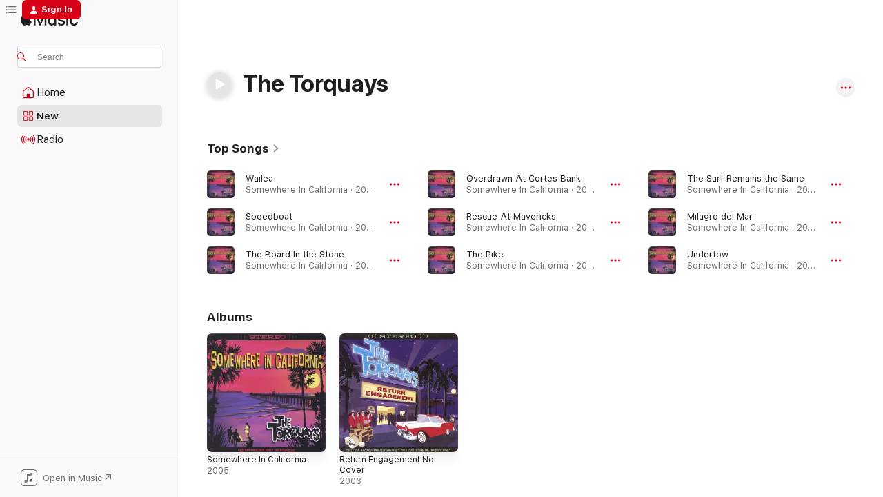

--- FILE ---
content_type: text/html
request_url: https://music.apple.com/us/artist/the-torquays/6405318?uo=4
body_size: 23774
content:
<!DOCTYPE html>
<html dir="ltr" lang="en-US">
    <head>
        <!-- prettier-ignore -->
        <meta charset="utf-8">
        <!-- prettier-ignore -->
        <meta http-equiv="X-UA-Compatible" content="IE=edge">
        <!-- prettier-ignore -->
        <meta
            name="viewport"
            content="width=device-width,initial-scale=1,interactive-widget=resizes-content"
        >
        <!-- prettier-ignore -->
        <meta name="applicable-device" content="pc,mobile">
        <!-- prettier-ignore -->
        <meta name="referrer" content="strict-origin">
        <!-- prettier-ignore -->
        <link
            rel="apple-touch-icon"
            sizes="180x180"
            href="/assets/favicon/favicon-180.png"
        >
        <!-- prettier-ignore -->
        <link
            rel="icon"
            type="image/png"
            sizes="32x32"
            href="/assets/favicon/favicon-32.png"
        >
        <!-- prettier-ignore -->
        <link
            rel="icon"
            type="image/png"
            sizes="16x16"
            href="/assets/favicon/favicon-16.png"
        >
        <!-- prettier-ignore -->
        <link
            rel="mask-icon"
            href="/assets/favicon/favicon.svg"
            color="#fa233b"
        >
        <!-- prettier-ignore -->
        <link rel="manifest" href="/manifest.json">

        <title>‎The Torquays - Apple Music</title><!-- HEAD_svelte-1cypuwr_START --><link rel="preconnect" href="//www.apple.com/wss/fonts" crossorigin="anonymous"><link rel="stylesheet" href="//www.apple.com/wss/fonts?families=SF+Pro,v4%7CSF+Pro+Icons,v1&amp;display=swap" type="text/css" referrerpolicy="strict-origin-when-cross-origin"><!-- HEAD_svelte-1cypuwr_END --><!-- HEAD_svelte-eg3hvx_START -->    <meta name="description" content="Listen to music by The Torquays on Apple Music. Find top songs and albums by The Torquays including Wailea, Speedboat and more."> <meta name="keywords" content="listen, The Torquays, music, songs, Rock, apple music"> <link rel="canonical" href="https://music.apple.com/us/artist/the-torquays/6405318">     <meta name="al:ios:app_store_id" content="1108187390"> <meta name="al:ios:app_name" content="Apple Music"> <meta name="apple:content_id" content="6405318"> <meta name="apple:title" content="The Torquays"> <meta name="apple:description" content="Listen to music by The Torquays on Apple Music. Find top songs and albums by The Torquays including Wailea, Speedboat and more.">   <meta property="og:title" content="The Torquays on Apple Music"> <meta property="og:description" content="Listen to music by The Torquays on Apple Music."> <meta property="og:site_name" content="Apple Music - Web Player"> <meta property="og:url" content="https://music.apple.com/us/artist/the-torquays/6405318"> <meta property="og:image" content="https://is1-ssl.mzstatic.com/image/thumb/Music/ca/ff/33/mzi.pzqfjykm.tif/1200x630cw.png"> <meta property="og:image:secure_url" content="https://is1-ssl.mzstatic.com/image/thumb/Music/ca/ff/33/mzi.pzqfjykm.tif/1200x630cw.png"> <meta property="og:image:alt" content="The Torquays on Apple Music"> <meta property="og:image:width" content="1200"> <meta property="og:image:height" content="630"> <meta property="og:image:type" content="image/png"> <meta property="og:type" content="music.musician"> <meta property="og:locale" content="en_US">        <meta name="twitter:title" content="The Torquays on Apple Music"> <meta name="twitter:description" content="Listen to music by The Torquays on Apple Music."> <meta name="twitter:site" content="@AppleMusic"> <meta name="twitter:image" content="https://is1-ssl.mzstatic.com/image/thumb/Music/ca/ff/33/mzi.pzqfjykm.tif/1200x630cw.png"> <meta name="twitter:image:alt" content="The Torquays on Apple Music"> <meta name="twitter:card" content="summary_large_image">       <!-- HTML_TAG_START -->
                <script id=schema:music-group type="application/ld+json">
                    {"@context":"http://schema.org","@type":"MusicGroup","name":"The Torquays","description":"Retro surf bands are a common sight along the musical landscape and, with any genre strain, vary in quality from the great to the abysmal. Most take their cue from the legendary style and recordings of Dick Dale, the acknowledged king of the surf guitar, some choose to make the music much more complicated than it was ever intended to be while still others opt for a more roots sloppy approach, reducing the style down to little more than a few swift kicks at their reverb unit and everything played at warp speed 10. One of the very few groups that get the bb's into the proper stylistic holes are the Torquays, a group of 40 somethings who were playing it when this music was new and cutting edge and still know how to approach it with the enthusiasm (and sometimes the skill) of teenagers. Formed in 1990, the group consists of guitarist Gerry Gordon, who actually had a California surf band for a while in the 1960s with the same name that never recorded. After meeting up with guitarist and axe repairman extraordinaire Steve Soest (who also was Dick Dale's bass player for a number of years), the two enlisted Duff Paulsen on drums and Don Parra on bass and a new version of the Torquays was born. Playing almost exclusively around their native Orange County in California (long a hotbed for many of the original surf bands), the group keeps their style totally traditional, even down to playing it on vintage equipment. Their debut album, A Date with the Torquays, released in 1998, shows the band to good advantage, exploring time honored instrumentals (no vocals whatsoever) and the ability to write new material that has the same feel as the originals. As retro surf bands go, the Torquays are about as real deal as you can get. ~ Cub Koda","image":"https://is1-ssl.mzstatic.com/image/thumb/Music/ca/ff/33/mzi.pzqfjykm.tif/486x486bb.png","genre":["Rock"],"tracks":[{"@type":"MusicRecording","name":"Wailea","duration":"PT2M29S","url":"https://music.apple.com/us/song/wailea/83480093","offers":{"@type":"Offer","category":"free","price":0},"audio":{"@type":"AudioObject","potentialAction":{"@type":"ListenAction","expectsAcceptanceOf":{"@type":"Offer","category":"free"},"target":{"@type":"EntryPoint","actionPlatform":"https://music.apple.com/us/song/wailea/83480093"}},"name":"Wailea","contentUrl":"https://audio-ssl.itunes.apple.com/itunes-assets/AudioPreview125/v4/35/bf/66/35bf66b6-149b-9aa3-3f74-0a4d3c3e4ba7/mzaf_7895736220323687724.plus.aac.p.m4a","duration":"PT2M29S","uploadDate":"2005-07-13","thumbnailUrl":"https://is1-ssl.mzstatic.com/image/thumb/Music/ca/ff/33/mzi.pzqfjykm.tif/1200x630cw.png"}},{"@type":"MusicRecording","name":"Speedboat","duration":"PT2M39S","url":"https://music.apple.com/us/song/speedboat/83480047","offers":{"@type":"Offer","category":"free","price":0},"audio":{"@type":"AudioObject","potentialAction":{"@type":"ListenAction","expectsAcceptanceOf":{"@type":"Offer","category":"free"},"target":{"@type":"EntryPoint","actionPlatform":"https://music.apple.com/us/song/speedboat/83480047"}},"name":"Speedboat","contentUrl":"https://audio-ssl.itunes.apple.com/itunes-assets/AudioPreview115/v4/99/ae/b8/99aeb81c-4b38-dc5b-38aa-db98f116cdd9/mzaf_366414500295411902.plus.aac.ep.m4a","duration":"PT2M39S","uploadDate":"2005-07-13","thumbnailUrl":"https://is1-ssl.mzstatic.com/image/thumb/Music/ca/ff/33/mzi.pzqfjykm.tif/1200x630cw.png"}},{"@type":"MusicRecording","name":"The Board In the Stone","duration":"PT2M32S","url":"https://music.apple.com/us/song/the-board-in-the-stone/83480058","offers":{"@type":"Offer","category":"free","price":0},"audio":{"@type":"AudioObject","potentialAction":{"@type":"ListenAction","expectsAcceptanceOf":{"@type":"Offer","category":"free"},"target":{"@type":"EntryPoint","actionPlatform":"https://music.apple.com/us/song/the-board-in-the-stone/83480058"}},"name":"The Board In the Stone","contentUrl":"https://audio-ssl.itunes.apple.com/itunes-assets/AudioPreview125/v4/47/50/32/475032ae-4bcf-d1d5-12e1-59446102319b/mzaf_13730510651329987008.plus.aac.ep.m4a","duration":"PT2M32S","uploadDate":"2005-07-13","thumbnailUrl":"https://is1-ssl.mzstatic.com/image/thumb/Music/ca/ff/33/mzi.pzqfjykm.tif/1200x630cw.png"}},{"@type":"MusicRecording","name":"Overdrawn At Cortes Bank","duration":"PT2M37S","url":"https://music.apple.com/us/song/overdrawn-at-cortes-bank/83480152","offers":{"@type":"Offer","category":"free","price":0},"audio":{"@type":"AudioObject","potentialAction":{"@type":"ListenAction","expectsAcceptanceOf":{"@type":"Offer","category":"free"},"target":{"@type":"EntryPoint","actionPlatform":"https://music.apple.com/us/song/overdrawn-at-cortes-bank/83480152"}},"name":"Overdrawn At Cortes Bank","contentUrl":"https://audio-ssl.itunes.apple.com/itunes-assets/AudioPreview125/v4/d3/7f/70/d37f708d-f70d-f25f-08d8-54f2c2c1bd4d/mzaf_1201135977282705337.plus.aac.ep.m4a","duration":"PT2M37S","uploadDate":"2005-07-13","thumbnailUrl":"https://is1-ssl.mzstatic.com/image/thumb/Music/ca/ff/33/mzi.pzqfjykm.tif/1200x630cw.png"}},{"@type":"MusicRecording","name":"Rescue At Mavericks","duration":"PT2M46S","url":"https://music.apple.com/us/song/rescue-at-mavericks/83480130","offers":{"@type":"Offer","category":"free","price":0},"audio":{"@type":"AudioObject","potentialAction":{"@type":"ListenAction","expectsAcceptanceOf":{"@type":"Offer","category":"free"},"target":{"@type":"EntryPoint","actionPlatform":"https://music.apple.com/us/song/rescue-at-mavericks/83480130"}},"name":"Rescue At Mavericks","contentUrl":"https://audio-ssl.itunes.apple.com/itunes-assets/AudioPreview125/v4/58/44/f9/5844f922-b120-9b00-9c51-0b6526828e41/mzaf_7033611018259312073.plus.aac.ep.m4a","duration":"PT2M46S","uploadDate":"2005-07-13","thumbnailUrl":"https://is1-ssl.mzstatic.com/image/thumb/Music/ca/ff/33/mzi.pzqfjykm.tif/1200x630cw.png"}},{"@type":"MusicRecording","name":"The Pike","duration":"PT2M40S","url":"https://music.apple.com/us/song/the-pike/83480089","offers":{"@type":"Offer","category":"free","price":0},"audio":{"@type":"AudioObject","potentialAction":{"@type":"ListenAction","expectsAcceptanceOf":{"@type":"Offer","category":"free"},"target":{"@type":"EntryPoint","actionPlatform":"https://music.apple.com/us/song/the-pike/83480089"}},"name":"The Pike","contentUrl":"https://audio-ssl.itunes.apple.com/itunes-assets/AudioPreview125/v4/9c/8d/57/9c8d5760-1842-e8d4-06da-4b9fb41a9b64/mzaf_12278929412611904330.plus.aac.ep.m4a","duration":"PT2M40S","uploadDate":"2005-07-13","thumbnailUrl":"https://is1-ssl.mzstatic.com/image/thumb/Music/ca/ff/33/mzi.pzqfjykm.tif/1200x630cw.png"}},{"@type":"MusicRecording","name":"The Surf Remains the Same","duration":"PT2M43S","url":"https://music.apple.com/us/song/the-surf-remains-the-same/83480128","offers":{"@type":"Offer","category":"free","price":0},"audio":{"@type":"AudioObject","potentialAction":{"@type":"ListenAction","expectsAcceptanceOf":{"@type":"Offer","category":"free"},"target":{"@type":"EntryPoint","actionPlatform":"https://music.apple.com/us/song/the-surf-remains-the-same/83480128"}},"name":"The Surf Remains the Same","contentUrl":"https://audio-ssl.itunes.apple.com/itunes-assets/AudioPreview115/v4/f1/ae/df/f1aedf68-43a2-d295-660c-9578878a3ca4/mzaf_9622771696847174377.plus.aac.ep.m4a","duration":"PT2M43S","uploadDate":"2005-07-13","thumbnailUrl":"https://is1-ssl.mzstatic.com/image/thumb/Music/ca/ff/33/mzi.pzqfjykm.tif/1200x630cw.png"}},{"@type":"MusicRecording","name":"Milagro del Mar","duration":"PT2M48S","url":"https://music.apple.com/us/song/milagro-del-mar/83480053","offers":{"@type":"Offer","category":"free","price":0},"audio":{"@type":"AudioObject","potentialAction":{"@type":"ListenAction","expectsAcceptanceOf":{"@type":"Offer","category":"free"},"target":{"@type":"EntryPoint","actionPlatform":"https://music.apple.com/us/song/milagro-del-mar/83480053"}},"name":"Milagro del Mar","contentUrl":"https://audio-ssl.itunes.apple.com/itunes-assets/AudioPreview115/v4/eb/ba/65/ebba6577-da2e-0a5e-0b6b-c524587fc946/mzaf_14127083087040673364.plus.aac.ep.m4a","duration":"PT2M48S","uploadDate":"2005-07-13","thumbnailUrl":"https://is1-ssl.mzstatic.com/image/thumb/Music/ca/ff/33/mzi.pzqfjykm.tif/1200x630cw.png"}},{"@type":"MusicRecording","name":"Undertow","duration":"PT3M50S","url":"https://music.apple.com/us/song/undertow/83480099","offers":{"@type":"Offer","category":"free","price":0},"audio":{"@type":"AudioObject","potentialAction":{"@type":"ListenAction","expectsAcceptanceOf":{"@type":"Offer","category":"free"},"target":{"@type":"EntryPoint","actionPlatform":"https://music.apple.com/us/song/undertow/83480099"}},"name":"Undertow","contentUrl":"https://audio-ssl.itunes.apple.com/itunes-assets/AudioPreview125/v4/53/ec/84/53ec8431-74e3-44d1-17e8-ebd2ba729967/mzaf_12906685743117660238.plus.aac.ep.m4a","duration":"PT3M50S","uploadDate":"2005-07-13","thumbnailUrl":"https://is1-ssl.mzstatic.com/image/thumb/Music/ca/ff/33/mzi.pzqfjykm.tif/1200x630cw.png"}},{"@type":"MusicRecording","name":"The Mark of Zippo","duration":"PT2M13S","url":"https://music.apple.com/us/song/the-mark-of-zippo/83480103","offers":{"@type":"Offer","category":"free","price":0},"audio":{"@type":"AudioObject","potentialAction":{"@type":"ListenAction","expectsAcceptanceOf":{"@type":"Offer","category":"free"},"target":{"@type":"EntryPoint","actionPlatform":"https://music.apple.com/us/song/the-mark-of-zippo/83480103"}},"name":"The Mark of Zippo","contentUrl":"https://audio-ssl.itunes.apple.com/itunes-assets/AudioPreview125/v4/11/f9/17/11f917a4-1e37-6f37-3dac-b53b62c9698f/mzaf_3669017266017276901.plus.aac.p.m4a","duration":"PT2M13S","uploadDate":"2005-07-13","thumbnailUrl":"https://is1-ssl.mzstatic.com/image/thumb/Music/ca/ff/33/mzi.pzqfjykm.tif/1200x630cw.png"}},{"@type":"MusicRecording","name":"Shoreline Serenade","duration":"PT2M33S","url":"https://music.apple.com/us/song/shoreline-serenade/83480142","offers":{"@type":"Offer","category":"free","price":0},"audio":{"@type":"AudioObject","potentialAction":{"@type":"ListenAction","expectsAcceptanceOf":{"@type":"Offer","category":"free"},"target":{"@type":"EntryPoint","actionPlatform":"https://music.apple.com/us/song/shoreline-serenade/83480142"}},"name":"Shoreline Serenade","contentUrl":"https://audio-ssl.itunes.apple.com/itunes-assets/AudioPreview115/v4/c5/ec/3d/c5ec3d80-8f7e-812b-f6be-d5e821590a67/mzaf_10550411642345887405.plus.aac.ep.m4a","duration":"PT2M33S","uploadDate":"2005-07-13","thumbnailUrl":"https://is1-ssl.mzstatic.com/image/thumb/Music/ca/ff/33/mzi.pzqfjykm.tif/1200x630cw.png"}},{"@type":"MusicRecording","name":"Jamaican Me Crazy","duration":"PT2M48S","url":"https://music.apple.com/us/song/jamaican-me-crazy/83480068","offers":{"@type":"Offer","category":"free","price":0},"audio":{"@type":"AudioObject","potentialAction":{"@type":"ListenAction","expectsAcceptanceOf":{"@type":"Offer","category":"free"},"target":{"@type":"EntryPoint","actionPlatform":"https://music.apple.com/us/song/jamaican-me-crazy/83480068"}},"name":"Jamaican Me Crazy","contentUrl":"https://audio-ssl.itunes.apple.com/itunes-assets/AudioPreview125/v4/5b/02/05/5b020508-73cb-f3f0-415b-514c7470c7b6/mzaf_8373109811882242023.plus.aac.ep.m4a","duration":"PT2M48S","uploadDate":"2005-07-13","thumbnailUrl":"https://is1-ssl.mzstatic.com/image/thumb/Music/ca/ff/33/mzi.pzqfjykm.tif/1200x630cw.png"}},{"@type":"MusicRecording","name":"Dead Sea Stroll","duration":"PT2M23S","url":"https://music.apple.com/us/song/dead-sea-stroll/6405323","offers":{"@type":"Offer","category":"free","price":0},"audio":{"@type":"AudioObject","potentialAction":{"@type":"ListenAction","expectsAcceptanceOf":{"@type":"Offer","category":"free"},"target":{"@type":"EntryPoint","actionPlatform":"https://music.apple.com/us/song/dead-sea-stroll/6405323"}},"name":"Dead Sea Stroll","contentUrl":"https://audio-ssl.itunes.apple.com/itunes-assets/AudioPreview115/v4/15/e5/5e/15e55e35-9a90-113a-a768-a734ca4a5356/mzaf_17592810855850832436.plus.aac.p.m4a","duration":"PT2M23S","uploadDate":"2003-08-04","thumbnailUrl":"https://is1-ssl.mzstatic.com/image/thumb/Music/y2004/m03/d30/h19/s05.gvmvrdul.tif/1200x630cw.png"}},{"@type":"MusicRecording","name":"Shamrock Bay","duration":"PT2M18S","url":"https://music.apple.com/us/song/shamrock-bay/83480132","offers":{"@type":"Offer","category":"free","price":0},"audio":{"@type":"AudioObject","potentialAction":{"@type":"ListenAction","expectsAcceptanceOf":{"@type":"Offer","category":"free"},"target":{"@type":"EntryPoint","actionPlatform":"https://music.apple.com/us/song/shamrock-bay/83480132"}},"name":"Shamrock Bay","contentUrl":"https://audio-ssl.itunes.apple.com/itunes-assets/AudioPreview115/v4/e7/bb/f4/e7bbf44e-a345-f84b-28e6-4f7eaf976c06/mzaf_12066212811450006852.plus.aac.p.m4a","duration":"PT2M18S","uploadDate":"2005-07-13","thumbnailUrl":"https://is1-ssl.mzstatic.com/image/thumb/Music/ca/ff/33/mzi.pzqfjykm.tif/1200x630cw.png"}},{"@type":"MusicRecording","name":"Trilobite","duration":"PT2M16S","url":"https://music.apple.com/us/song/trilobite/6405353","offers":{"@type":"Offer","category":"free","price":0},"audio":{"@type":"AudioObject","potentialAction":{"@type":"ListenAction","expectsAcceptanceOf":{"@type":"Offer","category":"free"},"target":{"@type":"EntryPoint","actionPlatform":"https://music.apple.com/us/song/trilobite/6405353"}},"name":"Trilobite","contentUrl":"https://audio-ssl.itunes.apple.com/itunes-assets/Music/7f/19/9a/mzm.xegutvai.aac.p.m4a","duration":"PT2M16S","uploadDate":"2003-08-04","thumbnailUrl":"https://is1-ssl.mzstatic.com/image/thumb/Music/y2004/m03/d30/h19/s05.gvmvrdul.tif/1200x630cw.png"}},{"@type":"MusicRecording","name":"Harmonica Man (From London Town)","duration":"PT2M19S","url":"https://music.apple.com/us/song/harmonica-man-from-london-town/1527344803","offers":{"@type":"Offer","category":"free","price":0},"audio":{"@type":"AudioObject","potentialAction":{"@type":"ListenAction","expectsAcceptanceOf":{"@type":"Offer","category":"free"},"target":{"@type":"EntryPoint","actionPlatform":"https://music.apple.com/us/song/harmonica-man-from-london-town/1527344803"}},"name":"Harmonica Man (From London Town)","contentUrl":"https://audio-ssl.itunes.apple.com/itunes-assets/AudioPreview124/v4/6e/8a/6c/6e8a6cd5-1ce6-092f-9d46-d826fd846026/mzaf_18038374876225760744.plus.aac.p.m4a","duration":"PT2M19S","uploadDate":"2020-10-30","thumbnailUrl":"https://is1-ssl.mzstatic.com/image/thumb/Music124/v4/61/00/a0/6100a08a-a0ba-0a00-bb07-cdde21abf714/19CRGIM19583.rgb.jpg/1200x630cw.png"}},{"@type":"MusicRecording","name":"Stolen Moments","duration":"PT2M5S","url":"https://music.apple.com/us/song/stolen-moments/1470163695","offers":{"@type":"Offer","category":"free","price":0},"audio":{"@type":"AudioObject","potentialAction":{"@type":"ListenAction","expectsAcceptanceOf":{"@type":"Offer","category":"free"},"target":{"@type":"EntryPoint","actionPlatform":"https://music.apple.com/us/song/stolen-moments/1470163695"}},"name":"Stolen Moments","contentUrl":"https://audio-ssl.itunes.apple.com/itunes-assets/AudioPreview113/v4/21/ae/21/21ae21fb-a595-4625-d6aa-9e6749b420fb/mzaf_17733814667760769515.plus.aac.p.m4a","duration":"PT2M5S","uploadDate":"2018-05-11","thumbnailUrl":"https://is1-ssl.mzstatic.com/image/thumb/Music123/v4/8c/56/c1/8c56c125-75cb-1281-1b68-5e4b78fd55b6/090771403629.jpg/1200x630cw.png"}},{"@type":"MusicRecording","name":"The Other Side","duration":"PT2M1S","url":"https://music.apple.com/us/song/the-other-side/1458353561","offers":{"@type":"Offer","category":"free","price":0},"audio":{"@type":"AudioObject","potentialAction":{"@type":"ListenAction","expectsAcceptanceOf":{"@type":"Offer","category":"free"},"target":{"@type":"EntryPoint","actionPlatform":"https://music.apple.com/us/song/the-other-side/1458353561"}},"name":"The Other Side","contentUrl":"https://audio-ssl.itunes.apple.com/itunes-assets/AudioPreview113/v4/5e/59/1d/5e591d53-855c-449b-4a1e-7ebde3d880b2/mzaf_3595464189302421190.plus.aac.p.m4a","duration":"PT2M1S","uploadDate":"2012-03-18","thumbnailUrl":"https://is1-ssl.mzstatic.com/image/thumb/Music116/v4/4c/50/d1/4c50d128-e9f0-4b9a-3794-21d75a24b856/089353309824.png/1200x630cw.png"}},{"@type":"MusicRecording","name":"Stolen Moments","duration":"PT2M5S","url":"https://music.apple.com/us/song/stolen-moments/303929322","offers":{"@type":"Offer","category":"free","price":0},"audio":{"@type":"AudioObject","potentialAction":{"@type":"ListenAction","expectsAcceptanceOf":{"@type":"Offer","category":"free"},"target":{"@type":"EntryPoint","actionPlatform":"https://music.apple.com/us/song/stolen-moments/303929322"}},"name":"Stolen Moments","contentUrl":"https://audio-ssl.itunes.apple.com/itunes-assets/Music/88/c0/f9/mzm.lhmcjnlu.aac.p.m4a","duration":"PT2M5S","uploadDate":"2009-01-01","thumbnailUrl":"https://is1-ssl.mzstatic.com/image/thumb/Music124/v4/43/2c/8f/432c8fcf-35c7-1813-0a98-3c8d713a2435/mzi.lgkqaixk.tif/1200x630cw.png"}},{"@type":"MusicRecording","name":"Paula Ku' U-Ipo","duration":"PT2M34S","url":"https://music.apple.com/us/song/paula-ku-u-ipo/83480154","offers":{"@type":"Offer","category":"free","price":0},"audio":{"@type":"AudioObject","potentialAction":{"@type":"ListenAction","expectsAcceptanceOf":{"@type":"Offer","category":"free"},"target":{"@type":"EntryPoint","actionPlatform":"https://music.apple.com/us/song/paula-ku-u-ipo/83480154"}},"name":"Paula Ku' U-Ipo","contentUrl":"https://audio-ssl.itunes.apple.com/itunes-assets/AudioPreview115/v4/66/5d/ba/665dba51-a4a5-b37d-25cf-5339432e76d1/mzaf_11553670618540277694.plus.aac.ep.m4a","duration":"PT2M34S","uploadDate":"2005-07-13","thumbnailUrl":"https://is1-ssl.mzstatic.com/image/thumb/Music/ca/ff/33/mzi.pzqfjykm.tif/1200x630cw.png"}},{"@type":"MusicRecording","name":"Weekday 180","duration":"PT2M37S","url":"https://music.apple.com/us/song/weekday-180/83480146","offers":{"@type":"Offer","category":"free","price":0},"audio":{"@type":"AudioObject","potentialAction":{"@type":"ListenAction","expectsAcceptanceOf":{"@type":"Offer","category":"free"},"target":{"@type":"EntryPoint","actionPlatform":"https://music.apple.com/us/song/weekday-180/83480146"}},"name":"Weekday 180","contentUrl":"https://audio-ssl.itunes.apple.com/itunes-assets/AudioPreview115/v4/f4/49/36/f44936b6-ee3f-6f4e-a552-04791e9b679b/mzaf_6912603403947537717.plus.aac.ep.m4a","duration":"PT2M37S","uploadDate":"2005-07-13","thumbnailUrl":"https://is1-ssl.mzstatic.com/image/thumb/Music/ca/ff/33/mzi.pzqfjykm.tif/1200x630cw.png"}},{"@type":"MusicRecording","name":"Roswell Rodeo","duration":"PT2M33S","url":"https://music.apple.com/us/song/roswell-rodeo/83480144","offers":{"@type":"Offer","category":"free","price":0},"audio":{"@type":"AudioObject","potentialAction":{"@type":"ListenAction","expectsAcceptanceOf":{"@type":"Offer","category":"free"},"target":{"@type":"EntryPoint","actionPlatform":"https://music.apple.com/us/song/roswell-rodeo/83480144"}},"name":"Roswell Rodeo","contentUrl":"https://audio-ssl.itunes.apple.com/itunes-assets/AudioPreview125/v4/1e/92/25/1e9225aa-ee3b-3050-20e0-96e387d08518/mzaf_1789333770402138995.plus.aac.ep.m4a","duration":"PT2M33S","uploadDate":"2005-07-13","thumbnailUrl":"https://is1-ssl.mzstatic.com/image/thumb/Music/ca/ff/33/mzi.pzqfjykm.tif/1200x630cw.png"}},{"@type":"MusicRecording","name":"Attack of the Flying Squirrels","duration":"PT2M32S","url":"https://music.apple.com/us/song/attack-of-the-flying-squirrels/83480140","offers":{"@type":"Offer","category":"free","price":0},"audio":{"@type":"AudioObject","potentialAction":{"@type":"ListenAction","expectsAcceptanceOf":{"@type":"Offer","category":"free"},"target":{"@type":"EntryPoint","actionPlatform":"https://music.apple.com/us/song/attack-of-the-flying-squirrels/83480140"}},"name":"Attack of the Flying Squirrels","contentUrl":"https://audio-ssl.itunes.apple.com/itunes-assets/AudioPreview125/v4/4e/0c/18/4e0c18b0-8265-e8c7-a2c7-1902940f20f6/mzaf_3172458129783677786.plus.aac.ep.m4a","duration":"PT2M32S","uploadDate":"2005-07-13","thumbnailUrl":"https://is1-ssl.mzstatic.com/image/thumb/Music/ca/ff/33/mzi.pzqfjykm.tif/1200x630cw.png"}},{"@type":"MusicRecording","name":"9 Miles to Stuckey's","duration":"PT2M57S","url":"https://music.apple.com/us/song/9-miles-to-stuckeys/83480134","offers":{"@type":"Offer","category":"free","price":0},"audio":{"@type":"AudioObject","potentialAction":{"@type":"ListenAction","expectsAcceptanceOf":{"@type":"Offer","category":"free"},"target":{"@type":"EntryPoint","actionPlatform":"https://music.apple.com/us/song/9-miles-to-stuckeys/83480134"}},"name":"9 Miles to Stuckey's","contentUrl":"https://audio-ssl.itunes.apple.com/itunes-assets/AudioPreview115/v4/3b/04/99/3b04993e-af1f-02c0-83a9-5a2ec7a1634a/mzaf_15085986515771385413.plus.aac.ep.m4a","duration":"PT2M57S","uploadDate":"2005-07-13","thumbnailUrl":"https://is1-ssl.mzstatic.com/image/thumb/Music/ca/ff/33/mzi.pzqfjykm.tif/1200x630cw.png"}}],"albums":[{"@type":"MusicAlbum","image":"https://is1-ssl.mzstatic.com/image/thumb/Music/ca/ff/33/mzi.pzqfjykm.tif/486x486bb.png","url":"https://music.apple.com/us/album/somewhere-in-california/83480159","name":"Somewhere In California","byArtist":{"@type":"MusicGroup","url":"https://music.apple.com/us/artist/the-torquays/6405318","name":"The Torquays"}},{"@type":"MusicAlbum","image":"https://is1-ssl.mzstatic.com/image/thumb/Music/y2004/m03/d30/h19/s05.gvmvrdul.tif/486x486bb.png","url":"https://music.apple.com/us/album/return-engagement-no-cover/6405369","name":"Return Engagement No Cover","byArtist":{"@type":"MusicGroup","url":"https://music.apple.com/us/artist/the-torquays/6405318","name":"The Torquays"}}],"url":"https://music.apple.com/us/artist/the-torquays/6405318","potentialAction":{"@type":"ListenAction","expectsAcceptanceOf":{"@type":"Offer","category":"free"},"target":{"@type":"EntryPoint","actionPlatform":"https://music.apple.com/us/artist/the-torquays/6405318"}}}
                </script>
                <!-- HTML_TAG_END -->    <!-- HEAD_svelte-eg3hvx_END -->
      <script type="module" crossorigin src="/assets/index~8a6f659a1b.js"></script>
      <link rel="stylesheet" href="/assets/index~99bed3cf08.css">
      <script type="module">import.meta.url;import("_").catch(()=>1);async function* g(){};window.__vite_is_modern_browser=true;</script>
      <script type="module">!function(){if(window.__vite_is_modern_browser)return;console.warn("vite: loading legacy chunks, syntax error above and the same error below should be ignored");var e=document.getElementById("vite-legacy-polyfill"),n=document.createElement("script");n.src=e.src,n.onload=function(){System.import(document.getElementById('vite-legacy-entry').getAttribute('data-src'))},document.body.appendChild(n)}();</script>
    </head>
    <body>
        <script src="/assets/focus-visible/focus-visible.min.js"></script>
        
        <script
            async
            src="/includes/js-cdn/musickit/v3/amp/musickit.js"
        ></script>
        <script
            type="module"
            async
            src="/includes/js-cdn/musickit/v3/components/musickit-components/musickit-components.esm.js"
        ></script>
        <script
            nomodule
            async
            src="/includes/js-cdn/musickit/v3/components/musickit-components/musickit-components.js"
        ></script>
        <svg style="display: none" xmlns="http://www.w3.org/2000/svg">
            <symbol id="play-circle-fill" viewBox="0 0 60 60">
                <path
                    class="icon-circle-fill__circle"
                    fill="var(--iconCircleFillBG, transparent)"
                    d="M30 60c16.411 0 30-13.617 30-30C60 13.588 46.382 0 29.971 0 13.588 0 .001 13.588.001 30c0 16.383 13.617 30 30 30Z"
                />
                <path
                    fill="var(--iconFillArrow, var(--keyColor, black))"
                    d="M24.411 41.853c-1.41.853-3.028.177-3.028-1.294V19.47c0-1.44 1.735-2.058 3.028-1.294l17.265 10.235a1.89 1.89 0 0 1 0 3.265L24.411 41.853Z"
                />
            </symbol>
        </svg>
        <div class="body-container">
              <div class="app-container svelte-t3vj1e" data-testid="app-container">   <div class="header svelte-rjjbqs" data-testid="header"><nav data-testid="navigation" class="navigation svelte-13li0vp"><div class="navigation__header svelte-13li0vp"><div data-testid="logo" class="logo svelte-1o7dz8w"> <a aria-label="Apple Music" role="img" href="https://music.apple.com/us/home" class="svelte-1o7dz8w"><svg height="20" viewBox="0 0 83 20" width="83" xmlns="http://www.w3.org/2000/svg" class="logo" aria-hidden="true"><path d="M34.752 19.746V6.243h-.088l-5.433 13.503h-2.074L21.711 6.243h-.087v13.503h-2.548V1.399h3.235l5.833 14.621h.1l5.82-14.62h3.248v18.347h-2.56zm16.649 0h-2.586v-2.263h-.062c-.725 1.602-2.061 2.504-4.072 2.504-2.86 0-4.61-1.894-4.61-4.958V6.37h2.698v8.125c0 2.034.95 3.127 2.81 3.127 1.95 0 3.124-1.373 3.124-3.458V6.37H51.4v13.376zm7.394-13.618c3.06 0 5.046 1.73 5.134 4.196h-2.536c-.15-1.296-1.087-2.11-2.598-2.11-1.462 0-2.436.724-2.436 1.793 0 .839.6 1.41 2.023 1.741l2.136.496c2.686.636 3.71 1.704 3.71 3.636 0 2.442-2.236 4.12-5.333 4.12-3.285 0-5.26-1.64-5.509-4.183h2.673c.25 1.398 1.187 2.085 2.836 2.085 1.623 0 2.623-.687 2.623-1.78 0-.865-.487-1.373-1.924-1.704l-2.136-.508c-2.498-.585-3.735-1.806-3.735-3.75 0-2.391 2.049-4.032 5.072-4.032zM66.1 2.836c0-.878.7-1.577 1.561-1.577.862 0 1.55.7 1.55 1.577 0 .864-.688 1.576-1.55 1.576a1.573 1.573 0 0 1-1.56-1.576zm.212 3.534h2.698v13.376h-2.698zm14.089 4.603c-.275-1.424-1.324-2.556-3.085-2.556-2.086 0-3.46 1.767-3.46 4.64 0 2.938 1.386 4.642 3.485 4.642 1.66 0 2.748-.928 3.06-2.48H83C82.713 18.067 80.477 20 77.317 20c-3.76 0-6.208-2.62-6.208-6.942 0-4.247 2.448-6.93 6.183-6.93 3.385 0 5.446 2.213 5.683 4.845h-2.573zM10.824 3.189c-.698.834-1.805 1.496-2.913 1.398-.145-1.128.41-2.33 1.036-3.065C9.644.662 10.848.05 11.835 0c.121 1.178-.336 2.33-1.01 3.19zm.999 1.619c.624.049 2.425.244 3.578 1.98-.096.074-2.137 1.272-2.113 3.79.024 3.01 2.593 4.012 2.617 4.037-.024.074-.407 1.419-1.344 2.812-.817 1.224-1.657 2.422-3.002 2.447-1.297.024-1.73-.783-3.218-.783-1.489 0-1.97.758-3.194.807-1.297.048-2.28-1.297-3.097-2.52C.368 14.908-.904 10.408.825 7.375c.84-1.516 2.377-2.47 4.034-2.495 1.273-.023 2.45.857 3.218.857.769 0 2.137-1.027 3.746-.93z"></path></svg></a>   </div> <div class="search-input-wrapper svelte-nrtdem" data-testid="search-input"><div data-testid="amp-search-input" aria-controls="search-suggestions" aria-expanded="false" aria-haspopup="listbox" aria-owns="search-suggestions" class="search-input-container svelte-rg26q6" tabindex="-1" role=""><div class="flex-container svelte-rg26q6"><form id="search-input-form" class="svelte-rg26q6"><svg height="16" width="16" viewBox="0 0 16 16" class="search-svg" aria-hidden="true"><path d="M11.87 10.835c.018.015.035.03.051.047l3.864 3.863a.735.735 0 1 1-1.04 1.04l-3.863-3.864a.744.744 0 0 1-.047-.051 6.667 6.667 0 1 1 1.035-1.035zM6.667 12a5.333 5.333 0 1 0 0-10.667 5.333 5.333 0 0 0 0 10.667z"></path></svg> <input aria-autocomplete="list" aria-multiline="false" aria-controls="search-suggestions" aria-label="Search" placeholder="Search" spellcheck="false" autocomplete="off" autocorrect="off" autocapitalize="off" type="text" inputmode="search" class="search-input__text-field svelte-rg26q6" data-testid="search-input__text-field"></form> </div> <div data-testid="search-scope-bar"></div>   </div> </div></div> <div data-testid="navigation-content" class="navigation__content svelte-13li0vp" id="navigation" aria-hidden="false"><div class="navigation__scrollable-container svelte-13li0vp"><div data-testid="navigation-items-primary" class="navigation-items navigation-items--primary svelte-ng61m8"> <ul class="navigation-items__list svelte-ng61m8">  <li class="navigation-item navigation-item__home svelte-1a5yt87" aria-selected="false" data-testid="navigation-item"> <a href="https://music.apple.com/us/home" class="navigation-item__link svelte-1a5yt87" role="button" data-testid="home" aria-pressed="false"><div class="navigation-item__content svelte-zhx7t9"> <span class="navigation-item__icon svelte-zhx7t9"> <svg width="24" height="24" viewBox="0 0 24 24" xmlns="http://www.w3.org/2000/svg" aria-hidden="true"><path d="M5.93 20.16a1.94 1.94 0 0 1-1.43-.502c-.334-.335-.502-.794-.502-1.393v-7.142c0-.362.062-.688.177-.953.123-.264.326-.529.6-.75l6.145-5.157c.176-.141.344-.247.52-.318.176-.07.362-.105.564-.105.194 0 .388.035.565.105.176.07.352.177.52.318l6.146 5.158c.273.23.467.476.59.75.124.264.177.59.177.96v7.134c0 .59-.159 1.058-.503 1.393-.335.335-.811.503-1.428.503H5.929Zm12.14-1.172c.221 0 .406-.07.547-.212a.688.688 0 0 0 .22-.511v-7.142c0-.177-.026-.344-.087-.459a.97.97 0 0 0-.265-.353l-6.154-5.149a.756.756 0 0 0-.177-.115.37.37 0 0 0-.15-.035.37.37 0 0 0-.158.035l-.177.115-6.145 5.15a.982.982 0 0 0-.274.352 1.13 1.13 0 0 0-.088.468v7.133c0 .203.08.379.23.511a.744.744 0 0 0 .546.212h12.133Zm-8.323-4.7c0-.176.062-.326.177-.432a.6.6 0 0 1 .423-.159h3.315c.176 0 .326.053.432.16s.159.255.159.431v4.973H9.756v-4.973Z"></path></svg> </span> <span class="navigation-item__label svelte-zhx7t9"> Home </span> </div></a>  </li>  <li class="navigation-item navigation-item__new svelte-1a5yt87" aria-selected="false" data-testid="navigation-item"> <a href="https://music.apple.com/us/new" class="navigation-item__link svelte-1a5yt87" role="button" data-testid="new" aria-pressed="false"><div class="navigation-item__content svelte-zhx7t9"> <span class="navigation-item__icon svelte-zhx7t9"> <svg height="24" viewBox="0 0 24 24" width="24" aria-hidden="true"><path d="M9.92 11.354c.966 0 1.453-.487 1.453-1.49v-3.4c0-1.004-.487-1.483-1.453-1.483H6.452C5.487 4.981 5 5.46 5 6.464v3.4c0 1.003.487 1.49 1.452 1.49zm7.628 0c.965 0 1.452-.487 1.452-1.49v-3.4c0-1.004-.487-1.483-1.452-1.483h-3.46c-.974 0-1.46.479-1.46 1.483v3.4c0 1.003.486 1.49 1.46 1.49zm-7.65-1.073h-3.43c-.266 0-.396-.137-.396-.418v-3.4c0-.273.13-.41.396-.41h3.43c.265 0 .402.137.402.41v3.4c0 .281-.137.418-.403.418zm7.634 0h-3.43c-.273 0-.402-.137-.402-.418v-3.4c0-.273.129-.41.403-.41h3.43c.265 0 .395.137.395.41v3.4c0 .281-.13.418-.396.418zm-7.612 8.7c.966 0 1.453-.48 1.453-1.483v-3.407c0-.996-.487-1.483-1.453-1.483H6.452c-.965 0-1.452.487-1.452 1.483v3.407c0 1.004.487 1.483 1.452 1.483zm7.628 0c.965 0 1.452-.48 1.452-1.483v-3.407c0-.996-.487-1.483-1.452-1.483h-3.46c-.974 0-1.46.487-1.46 1.483v3.407c0 1.004.486 1.483 1.46 1.483zm-7.65-1.072h-3.43c-.266 0-.396-.137-.396-.41v-3.4c0-.282.13-.418.396-.418h3.43c.265 0 .402.136.402.418v3.4c0 .273-.137.41-.403.41zm7.634 0h-3.43c-.273 0-.402-.137-.402-.41v-3.4c0-.282.129-.418.403-.418h3.43c.265 0 .395.136.395.418v3.4c0 .273-.13.41-.396.41z" fill-opacity=".95"></path></svg> </span> <span class="navigation-item__label svelte-zhx7t9"> New </span> </div></a>  </li>  <li class="navigation-item navigation-item__radio svelte-1a5yt87" aria-selected="false" data-testid="navigation-item"> <a href="https://music.apple.com/us/radio" class="navigation-item__link svelte-1a5yt87" role="button" data-testid="radio" aria-pressed="false"><div class="navigation-item__content svelte-zhx7t9"> <span class="navigation-item__icon svelte-zhx7t9"> <svg width="24" height="24" viewBox="0 0 24 24" xmlns="http://www.w3.org/2000/svg" aria-hidden="true"><path d="M19.359 18.57C21.033 16.818 22 14.461 22 11.89s-.967-4.93-2.641-6.68c-.276-.292-.653-.26-.868-.023-.222.246-.176.591.085.868 1.466 1.535 2.272 3.593 2.272 5.835 0 2.241-.806 4.3-2.272 5.835-.261.268-.307.621-.085.86.215.245.592.276.868-.016zm-13.85.014c.222-.238.176-.59-.085-.86-1.474-1.535-2.272-3.593-2.272-5.834 0-2.242.798-4.3 2.272-5.835.261-.277.307-.622.085-.868-.215-.238-.592-.269-.868.023C2.967 6.96 2 9.318 2 11.89s.967 4.929 2.641 6.68c.276.29.653.26.868.014zm1.957-1.873c.223-.253.162-.583-.1-.867-.951-1.068-1.473-2.45-1.473-3.954 0-1.505.522-2.887 1.474-3.954.26-.284.322-.614.1-.876-.23-.26-.622-.26-.891.039-1.175 1.274-1.827 2.963-1.827 4.79 0 1.82.652 3.517 1.827 4.784.269.3.66.307.89.038zm9.958-.038c1.175-1.267 1.827-2.964 1.827-4.783 0-1.828-.652-3.517-1.827-4.791-.269-.3-.66-.3-.89-.039-.23.262-.162.592.092.876.96 1.067 1.481 2.449 1.481 3.954 0 1.504-.522 2.886-1.481 3.954-.254.284-.323.614-.092.867.23.269.621.261.89-.038zm-8.061-1.966c.23-.26.13-.568-.092-.883-.415-.522-.63-1.197-.63-1.934 0-.737.215-1.413.63-1.943.222-.307.322-.614.092-.875s-.653-.261-.906.054a4.385 4.385 0 0 0-.968 2.764 4.38 4.38 0 0 0 .968 2.756c.253.322.675.322.906.061zm6.18-.061a4.38 4.38 0 0 0 .968-2.756 4.385 4.385 0 0 0-.968-2.764c-.253-.315-.675-.315-.906-.054-.23.261-.138.568.092.875.415.53.63 1.206.63 1.943 0 .737-.215 1.412-.63 1.934-.23.315-.322.622-.092.883s.653.261.906-.061zm-3.547-.967c.96 0 1.789-.814 1.789-1.797s-.83-1.789-1.789-1.789c-.96 0-1.781.806-1.781 1.789 0 .983.821 1.797 1.781 1.797z"></path></svg> </span> <span class="navigation-item__label svelte-zhx7t9"> Radio </span> </div></a>  </li>  <li class="navigation-item navigation-item__search svelte-1a5yt87" aria-selected="false" data-testid="navigation-item"> <a href="https://music.apple.com/us/search" class="navigation-item__link svelte-1a5yt87" role="button" data-testid="search" aria-pressed="false"><div class="navigation-item__content svelte-zhx7t9"> <span class="navigation-item__icon svelte-zhx7t9"> <svg height="24" viewBox="0 0 24 24" width="24" aria-hidden="true"><path d="M17.979 18.553c.476 0 .813-.366.813-.835a.807.807 0 0 0-.235-.586l-3.45-3.457a5.61 5.61 0 0 0 1.158-3.413c0-3.098-2.535-5.633-5.633-5.633C7.542 4.63 5 7.156 5 10.262c0 3.098 2.534 5.632 5.632 5.632a5.614 5.614 0 0 0 3.274-1.055l3.472 3.472a.835.835 0 0 0 .6.242zm-7.347-3.875c-2.417 0-4.416-2-4.416-4.416 0-2.417 2-4.417 4.416-4.417 2.417 0 4.417 2 4.417 4.417s-2 4.416-4.417 4.416z" fill-opacity=".95"></path></svg> </span> <span class="navigation-item__label svelte-zhx7t9"> Search </span> </div></a>  </li></ul> </div>   </div> <div class="navigation__native-cta"><div slot="native-cta"><div data-testid="native-cta" class="native-cta svelte-6xh86f  native-cta--authenticated"><button class="native-cta__button svelte-6xh86f" data-testid="native-cta-button"><span class="native-cta__app-icon svelte-6xh86f"><svg width="24" height="24" xmlns="http://www.w3.org/2000/svg" xml:space="preserve" style="fill-rule:evenodd;clip-rule:evenodd;stroke-linejoin:round;stroke-miterlimit:2" viewBox="0 0 24 24" slot="app-icon" aria-hidden="true"><path d="M22.567 1.496C21.448.393 19.956.045 17.293.045H6.566c-2.508 0-4.028.376-5.12 1.465C.344 2.601 0 4.09 0 6.611v10.727c0 2.695.33 4.18 1.432 5.257 1.106 1.103 2.595 1.45 5.275 1.45h10.586c2.663 0 4.169-.347 5.274-1.45C23.656 21.504 24 20.033 24 17.338V6.752c0-2.694-.344-4.179-1.433-5.256Zm.411 4.9v11.299c0 1.898-.338 3.286-1.188 4.137-.851.864-2.256 1.191-4.141 1.191H6.35c-1.884 0-3.303-.341-4.154-1.191-.85-.851-1.174-2.239-1.174-4.137V6.54c0-2.014.324-3.445 1.16-4.295.851-.864 2.312-1.177 4.313-1.177h11.154c1.885 0 3.29.341 4.141 1.191.864.85 1.188 2.239 1.188 4.137Z" style="fill-rule:nonzero"></path><path d="M7.413 19.255c.987 0 2.48-.728 2.48-2.672v-6.385c0-.35.063-.428.378-.494l5.298-1.095c.351-.067.534.025.534.333l.035 4.286c0 .337-.182.586-.53.652l-1.014.228c-1.361.3-2.007.923-2.007 1.937 0 1.017.79 1.748 1.926 1.748.986 0 2.444-.679 2.444-2.64V5.654c0-.636-.279-.821-1.016-.66L9.646 6.298c-.448.091-.674.329-.674.699l.035 7.697c0 .336-.148.546-.446.613l-1.067.21c-1.329.266-1.986.93-1.986 1.993 0 1.017.786 1.745 1.905 1.745Z" style="fill-rule:nonzero"></path></svg></span> <span class="native-cta__label svelte-6xh86f">Open in Music</span> <span class="native-cta__arrow svelte-6xh86f"><svg height="16" width="16" viewBox="0 0 16 16" class="native-cta-action" aria-hidden="true"><path d="M1.559 16 13.795 3.764v8.962H16V0H3.274v2.205h8.962L0 14.441 1.559 16z"></path></svg></span></button> </div>  </div></div></div> </nav> </div>  <div class="player-bar player-bar__floating-player svelte-1rr9v04" data-testid="player-bar" aria-label="Music controls" aria-hidden="false">   </div>   <div id="scrollable-page" class="scrollable-page svelte-mt0bfj" data-main-content data-testid="main-section" aria-hidden="false"><main data-testid="main" class="svelte-bzjlhs"><div class="content-container svelte-bzjlhs" data-testid="content-container"><div class="search-input-wrapper svelte-nrtdem" data-testid="search-input"><div data-testid="amp-search-input" aria-controls="search-suggestions" aria-expanded="false" aria-haspopup="listbox" aria-owns="search-suggestions" class="search-input-container svelte-rg26q6" tabindex="-1" role=""><div class="flex-container svelte-rg26q6"><form id="search-input-form" class="svelte-rg26q6"><svg height="16" width="16" viewBox="0 0 16 16" class="search-svg" aria-hidden="true"><path d="M11.87 10.835c.018.015.035.03.051.047l3.864 3.863a.735.735 0 1 1-1.04 1.04l-3.863-3.864a.744.744 0 0 1-.047-.051 6.667 6.667 0 1 1 1.035-1.035zM6.667 12a5.333 5.333 0 1 0 0-10.667 5.333 5.333 0 0 0 0 10.667z"></path></svg> <input value="" aria-autocomplete="list" aria-multiline="false" aria-controls="search-suggestions" aria-label="Search" placeholder="Search" spellcheck="false" autocomplete="off" autocorrect="off" autocapitalize="off" type="text" inputmode="search" class="search-input__text-field svelte-rg26q6" data-testid="search-input__text-field"></form> </div> <div data-testid="search-scope-bar"> </div>   </div> </div>      <div class="section svelte-wa5vzl" data-testid="section-container" aria-label="Featured"> <div class="section-content svelte-wa5vzl" data-testid="section-content"> <div data-testid="artist-detail-header" class="artist-header svelte-1xfsgte    artist-header--no-artwork" style=""> <div class="artist-header__name-container svelte-1xfsgte"> <h1 data-testid="artist-header-name" class="artist-header__name svelte-1xfsgte">The Torquays</h1>  <span class="artist-header__play-button svelte-1xfsgte"><button aria-label="Play" class="play-button svelte-19j07e7 play-button--platter    is-stand-alone    is-filled" data-testid="play-button"><svg aria-hidden="true" class="icon play-svg" data-testid="play-icon" iconState="play"><use href="#play-circle-fill"></use></svg> </button></span>   <span class="artist-header__context-menu svelte-1xfsgte"><amp-contextual-menu-button config="[object Object]" class="svelte-1sn4kz"> <span aria-label="MORE" class="more-button svelte-1sn4kz more-button--platter  more-button--material" data-testid="more-button" slot="trigger-content"><svg width="28" height="28" viewBox="0 0 28 28" class="glyph" xmlns="http://www.w3.org/2000/svg"><circle fill="var(--iconCircleFill, transparent)" cx="14" cy="14" r="14"></circle><path fill="var(--iconEllipsisFill, white)" d="M10.105 14c0-.87-.687-1.55-1.564-1.55-.862 0-1.557.695-1.557 1.55 0 .848.695 1.55 1.557 1.55.855 0 1.564-.702 1.564-1.55zm5.437 0c0-.87-.68-1.55-1.542-1.55A1.55 1.55 0 0012.45 14c0 .848.695 1.55 1.55 1.55.848 0 1.542-.702 1.542-1.55zm5.474 0c0-.87-.687-1.55-1.557-1.55-.87 0-1.564.695-1.564 1.55 0 .848.694 1.55 1.564 1.55.848 0 1.557-.702 1.557-1.55z"></path></svg></span> </amp-contextual-menu-button></span></div> </div></div>   </div><div class="section svelte-wa5vzl" data-testid="section-container"> <div class="section-content svelte-wa5vzl" data-testid="section-content"> <div class="spacer-wrapper svelte-14fis98"></div></div>   </div><div class="section svelte-wa5vzl" data-testid="section-container" aria-label="Top Songs"> <div class="section-content svelte-wa5vzl" data-testid="section-content"><div class="header svelte-rnrb59">  <div class="header-title-wrapper svelte-rnrb59">   <h2 class="title svelte-rnrb59 title-link" data-testid="header-title"><button type="button" class="title__button svelte-rnrb59" role="link" tabindex="0"><span class="dir-wrapper" dir="auto">Top Songs</span> <svg class="chevron" xmlns="http://www.w3.org/2000/svg" viewBox="0 0 64 64" aria-hidden="true"><path d="M19.817 61.863c1.48 0 2.672-.515 3.702-1.546l24.243-23.63c1.352-1.385 1.996-2.737 2.028-4.443 0-1.674-.644-3.09-2.028-4.443L23.519 4.138c-1.03-.998-2.253-1.513-3.702-1.513-2.994 0-5.409 2.382-5.409 5.344 0 1.481.612 2.833 1.739 3.96l20.99 20.347-20.99 20.283c-1.127 1.126-1.739 2.478-1.739 3.96 0 2.93 2.415 5.344 5.409 5.344Z"></path></svg></button></h2> </div>   </div>   <div class="svelte-1dd7dqt shelf"><section data-testid="shelf-component" class="shelf-grid shelf-grid--onhover svelte-12rmzef" style="
            --grid-max-content-xsmall: 270px; --grid-column-gap-xsmall: 10px; --grid-row-gap-xsmall: 0px; --grid-small: 2; --grid-column-gap-small: 20px; --grid-row-gap-small: 0px; --grid-medium: 3; --grid-column-gap-medium: 20px; --grid-row-gap-medium: 0px; --grid-large: 4; --grid-column-gap-large: 20px; --grid-row-gap-large: 0px; --grid-xlarge: 4; --grid-column-gap-xlarge: 20px; --grid-row-gap-xlarge: 0px;
            --grid-type: TrackLockupsShelf;
            --grid-rows: 3;
            --standard-lockup-shadow-offset: 15px;
            
        "> <div class="shelf-grid__body svelte-12rmzef" data-testid="shelf-body">   <button disabled aria-label="Previous Page" type="button" class="shelf-grid-nav__arrow shelf-grid-nav__arrow--left svelte-1xmivhv" data-testid="shelf-button-left" style="--offset: 0px;"><svg viewBox="0 0 9 31" xmlns="http://www.w3.org/2000/svg"><path d="M5.275 29.46a1.61 1.61 0 0 0 1.456 1.077c1.018 0 1.772-.737 1.772-1.737 0-.526-.277-1.186-.449-1.62l-4.68-11.912L8.05 3.363c.172-.442.45-1.116.45-1.625A1.702 1.702 0 0 0 6.728.002a1.603 1.603 0 0 0-1.456 1.09L.675 12.774c-.301.775-.677 1.744-.677 2.495 0 .754.376 1.705.677 2.498L5.272 29.46Z"></path></svg></button> <ul slot="shelf-content" class="shelf-grid__list shelf-grid__list--grid-type-TrackLockupsShelf shelf-grid__list--grid-rows-3 svelte-12rmzef" role="list" tabindex="-1" data-testid="shelf-item-list">   <li class="shelf-grid__list-item svelte-12rmzef" data-index="0" aria-hidden="true"><div class="svelte-12rmzef"><div class="track-lockup svelte-qokdbs    is-link" data-testid="track-lockup" role="listitem" aria-label="Wailea, By The Torquays"><div class="track-lockup__artwork-wrapper svelte-qokdbs" data-testid="track-lockup-artwork"><div data-testid="artwork-component" class="artwork-component artwork-component--aspect-ratio artwork-component--orientation-square svelte-uduhys        artwork-component--has-borders" style="
            --artwork-bg-color: #512f3f;
            --aspect-ratio: 1;
            --placeholder-bg-color: #512f3f;
       ">   <picture class="svelte-uduhys"><source sizes="48px" srcset="https://is1-ssl.mzstatic.com/image/thumb/Music/ca/ff/33/mzi.pzqfjykm.tif/48x48bb.webp 48w,https://is1-ssl.mzstatic.com/image/thumb/Music/ca/ff/33/mzi.pzqfjykm.tif/96x96bb.webp 96w" type="image/webp"> <source sizes="48px" srcset="https://is1-ssl.mzstatic.com/image/thumb/Music/ca/ff/33/mzi.pzqfjykm.tif/48x48bb-60.jpg 48w,https://is1-ssl.mzstatic.com/image/thumb/Music/ca/ff/33/mzi.pzqfjykm.tif/96x96bb-60.jpg 96w" type="image/jpeg"> <img alt="" class="artwork-component__contents artwork-component__image svelte-uduhys" loading="lazy" src="/assets/artwork/1x1.gif" role="presentation" decoding="async" width="48" height="48" fetchpriority="auto" style="opacity: 1;"></picture> </div> <div class="track-lockup__play-button-wrapper svelte-qokdbs">  <div class="interactive-play-button svelte-a72zjx"><button aria-label="Play" class="play-button svelte-19j07e7   play-button--standard" data-testid="play-button"><svg width="16" height="16" viewBox="0 0 16 16" xmlns="http://www.w3.org/2000/svg" class="icon play-svg" data-testid="play-icon" aria-hidden="true" iconState="play"><path fill="var(--nonPlatterIconFill, var(--keyColor, black))" d="m4.4 15.14 10.386-6.096c.842-.459.794-1.64 0-2.097L4.401.85c-.87-.53-2-.12-2 .82v12.625c0 .966 1.06 1.4 2 .844z"></path></svg> </button> </div></div></div>  <ul class="track-lockup__content svelte-qokdbs"> <li class="track-lockup__title svelte-qokdbs" data-testid="track-lockup-title"><div class="track-lockup__clamp-wrapper svelte-qokdbs"> <a data-testid="click-action" class="click-action svelte-c0t0j2" href="#" aria-label="Wailea, By The Torquays">Wailea</a></div>   </li> <li class="track-lockup__subtitle svelte-qokdbs"><div class="track-lockup__clamp-wrapper svelte-qokdbs"> <span data-testid="track-lockup-subtitle"> <span>Somewhere In California · 2005</span></span></div></li> </ul> <div class="track-lockup__context-menu svelte-qokdbs"> <div class="cloud-buttons svelte-u0auos" data-testid="cloud-buttons">  <amp-contextual-menu-button config="[object Object]" class="svelte-1sn4kz"> <span aria-label="MORE" class="more-button svelte-1sn4kz  more-button--non-platter" data-testid="more-button" slot="trigger-content"><svg width="28" height="28" viewBox="0 0 28 28" class="glyph" xmlns="http://www.w3.org/2000/svg"><circle fill="var(--iconCircleFill, transparent)" cx="14" cy="14" r="14"></circle><path fill="var(--iconEllipsisFill, white)" d="M10.105 14c0-.87-.687-1.55-1.564-1.55-.862 0-1.557.695-1.557 1.55 0 .848.695 1.55 1.557 1.55.855 0 1.564-.702 1.564-1.55zm5.437 0c0-.87-.68-1.55-1.542-1.55A1.55 1.55 0 0012.45 14c0 .848.695 1.55 1.55 1.55.848 0 1.542-.702 1.542-1.55zm5.474 0c0-.87-.687-1.55-1.557-1.55-.87 0-1.564.695-1.564 1.55 0 .848.694 1.55 1.564 1.55.848 0 1.557-.702 1.557-1.55z"></path></svg></span> </amp-contextual-menu-button></div> </div> </div> </div></li>   <li class="shelf-grid__list-item svelte-12rmzef" data-index="1" aria-hidden="true"><div class="svelte-12rmzef"><div class="track-lockup svelte-qokdbs    is-link" data-testid="track-lockup" role="listitem" aria-label="Speedboat, By The Torquays"><div class="track-lockup__artwork-wrapper svelte-qokdbs" data-testid="track-lockup-artwork"><div data-testid="artwork-component" class="artwork-component artwork-component--aspect-ratio artwork-component--orientation-square svelte-uduhys        artwork-component--has-borders" style="
            --artwork-bg-color: #512f3f;
            --aspect-ratio: 1;
            --placeholder-bg-color: #512f3f;
       ">   <picture class="svelte-uduhys"><source sizes="48px" srcset="https://is1-ssl.mzstatic.com/image/thumb/Music/ca/ff/33/mzi.pzqfjykm.tif/48x48bb.webp 48w,https://is1-ssl.mzstatic.com/image/thumb/Music/ca/ff/33/mzi.pzqfjykm.tif/96x96bb.webp 96w" type="image/webp"> <source sizes="48px" srcset="https://is1-ssl.mzstatic.com/image/thumb/Music/ca/ff/33/mzi.pzqfjykm.tif/48x48bb-60.jpg 48w,https://is1-ssl.mzstatic.com/image/thumb/Music/ca/ff/33/mzi.pzqfjykm.tif/96x96bb-60.jpg 96w" type="image/jpeg"> <img alt="" class="artwork-component__contents artwork-component__image svelte-uduhys" loading="lazy" src="/assets/artwork/1x1.gif" role="presentation" decoding="async" width="48" height="48" fetchpriority="auto" style="opacity: 1;"></picture> </div> <div class="track-lockup__play-button-wrapper svelte-qokdbs">  <div class="interactive-play-button svelte-a72zjx"><button aria-label="Play" class="play-button svelte-19j07e7   play-button--standard" data-testid="play-button"><svg width="16" height="16" viewBox="0 0 16 16" xmlns="http://www.w3.org/2000/svg" class="icon play-svg" data-testid="play-icon" aria-hidden="true" iconState="play"><path fill="var(--nonPlatterIconFill, var(--keyColor, black))" d="m4.4 15.14 10.386-6.096c.842-.459.794-1.64 0-2.097L4.401.85c-.87-.53-2-.12-2 .82v12.625c0 .966 1.06 1.4 2 .844z"></path></svg> </button> </div></div></div>  <ul class="track-lockup__content svelte-qokdbs"> <li class="track-lockup__title svelte-qokdbs" data-testid="track-lockup-title"><div class="track-lockup__clamp-wrapper svelte-qokdbs"> <a data-testid="click-action" class="click-action svelte-c0t0j2" href="#" aria-label="Speedboat, By The Torquays">Speedboat</a></div>   </li> <li class="track-lockup__subtitle svelte-qokdbs"><div class="track-lockup__clamp-wrapper svelte-qokdbs"> <span data-testid="track-lockup-subtitle"> <span>Somewhere In California · 2005</span></span></div></li> </ul> <div class="track-lockup__context-menu svelte-qokdbs"> <div class="cloud-buttons svelte-u0auos" data-testid="cloud-buttons">  <amp-contextual-menu-button config="[object Object]" class="svelte-1sn4kz"> <span aria-label="MORE" class="more-button svelte-1sn4kz  more-button--non-platter" data-testid="more-button" slot="trigger-content"><svg width="28" height="28" viewBox="0 0 28 28" class="glyph" xmlns="http://www.w3.org/2000/svg"><circle fill="var(--iconCircleFill, transparent)" cx="14" cy="14" r="14"></circle><path fill="var(--iconEllipsisFill, white)" d="M10.105 14c0-.87-.687-1.55-1.564-1.55-.862 0-1.557.695-1.557 1.55 0 .848.695 1.55 1.557 1.55.855 0 1.564-.702 1.564-1.55zm5.437 0c0-.87-.68-1.55-1.542-1.55A1.55 1.55 0 0012.45 14c0 .848.695 1.55 1.55 1.55.848 0 1.542-.702 1.542-1.55zm5.474 0c0-.87-.687-1.55-1.557-1.55-.87 0-1.564.695-1.564 1.55 0 .848.694 1.55 1.564 1.55.848 0 1.557-.702 1.557-1.55z"></path></svg></span> </amp-contextual-menu-button></div> </div> </div> </div></li>   <li class="shelf-grid__list-item svelte-12rmzef" data-index="2" aria-hidden="true"><div class="svelte-12rmzef"><div class="track-lockup svelte-qokdbs    is-link" data-testid="track-lockup" role="listitem" aria-label="The Board In the Stone, By The Torquays"><div class="track-lockup__artwork-wrapper svelte-qokdbs" data-testid="track-lockup-artwork"><div data-testid="artwork-component" class="artwork-component artwork-component--aspect-ratio artwork-component--orientation-square svelte-uduhys        artwork-component--has-borders" style="
            --artwork-bg-color: #512f3f;
            --aspect-ratio: 1;
            --placeholder-bg-color: #512f3f;
       ">   <picture class="svelte-uduhys"><source sizes="48px" srcset="https://is1-ssl.mzstatic.com/image/thumb/Music/ca/ff/33/mzi.pzqfjykm.tif/48x48bb.webp 48w,https://is1-ssl.mzstatic.com/image/thumb/Music/ca/ff/33/mzi.pzqfjykm.tif/96x96bb.webp 96w" type="image/webp"> <source sizes="48px" srcset="https://is1-ssl.mzstatic.com/image/thumb/Music/ca/ff/33/mzi.pzqfjykm.tif/48x48bb-60.jpg 48w,https://is1-ssl.mzstatic.com/image/thumb/Music/ca/ff/33/mzi.pzqfjykm.tif/96x96bb-60.jpg 96w" type="image/jpeg"> <img alt="" class="artwork-component__contents artwork-component__image svelte-uduhys" loading="lazy" src="/assets/artwork/1x1.gif" role="presentation" decoding="async" width="48" height="48" fetchpriority="auto" style="opacity: 1;"></picture> </div> <div class="track-lockup__play-button-wrapper svelte-qokdbs">  <div class="interactive-play-button svelte-a72zjx"><button aria-label="Play" class="play-button svelte-19j07e7   play-button--standard" data-testid="play-button"><svg width="16" height="16" viewBox="0 0 16 16" xmlns="http://www.w3.org/2000/svg" class="icon play-svg" data-testid="play-icon" aria-hidden="true" iconState="play"><path fill="var(--nonPlatterIconFill, var(--keyColor, black))" d="m4.4 15.14 10.386-6.096c.842-.459.794-1.64 0-2.097L4.401.85c-.87-.53-2-.12-2 .82v12.625c0 .966 1.06 1.4 2 .844z"></path></svg> </button> </div></div></div>  <ul class="track-lockup__content svelte-qokdbs"> <li class="track-lockup__title svelte-qokdbs" data-testid="track-lockup-title"><div class="track-lockup__clamp-wrapper svelte-qokdbs"> <a data-testid="click-action" class="click-action svelte-c0t0j2" href="#" aria-label="The Board In the Stone, By The Torquays">The Board In the Stone</a></div>   </li> <li class="track-lockup__subtitle svelte-qokdbs"><div class="track-lockup__clamp-wrapper svelte-qokdbs"> <span data-testid="track-lockup-subtitle"> <span>Somewhere In California · 2005</span></span></div></li> </ul> <div class="track-lockup__context-menu svelte-qokdbs"> <div class="cloud-buttons svelte-u0auos" data-testid="cloud-buttons">  <amp-contextual-menu-button config="[object Object]" class="svelte-1sn4kz"> <span aria-label="MORE" class="more-button svelte-1sn4kz  more-button--non-platter" data-testid="more-button" slot="trigger-content"><svg width="28" height="28" viewBox="0 0 28 28" class="glyph" xmlns="http://www.w3.org/2000/svg"><circle fill="var(--iconCircleFill, transparent)" cx="14" cy="14" r="14"></circle><path fill="var(--iconEllipsisFill, white)" d="M10.105 14c0-.87-.687-1.55-1.564-1.55-.862 0-1.557.695-1.557 1.55 0 .848.695 1.55 1.557 1.55.855 0 1.564-.702 1.564-1.55zm5.437 0c0-.87-.68-1.55-1.542-1.55A1.55 1.55 0 0012.45 14c0 .848.695 1.55 1.55 1.55.848 0 1.542-.702 1.542-1.55zm5.474 0c0-.87-.687-1.55-1.557-1.55-.87 0-1.564.695-1.564 1.55 0 .848.694 1.55 1.564 1.55.848 0 1.557-.702 1.557-1.55z"></path></svg></span> </amp-contextual-menu-button></div> </div> </div> </div></li>   <li class="shelf-grid__list-item svelte-12rmzef" data-index="3" aria-hidden="true"><div class="svelte-12rmzef"><div class="track-lockup svelte-qokdbs    is-link" data-testid="track-lockup" role="listitem" aria-label="Overdrawn At Cortes Bank, By The Torquays"><div class="track-lockup__artwork-wrapper svelte-qokdbs" data-testid="track-lockup-artwork"><div data-testid="artwork-component" class="artwork-component artwork-component--aspect-ratio artwork-component--orientation-square svelte-uduhys        artwork-component--has-borders" style="
            --artwork-bg-color: #512f3f;
            --aspect-ratio: 1;
            --placeholder-bg-color: #512f3f;
       ">   <picture class="svelte-uduhys"><source sizes="48px" srcset="https://is1-ssl.mzstatic.com/image/thumb/Music/ca/ff/33/mzi.pzqfjykm.tif/48x48bb.webp 48w,https://is1-ssl.mzstatic.com/image/thumb/Music/ca/ff/33/mzi.pzqfjykm.tif/96x96bb.webp 96w" type="image/webp"> <source sizes="48px" srcset="https://is1-ssl.mzstatic.com/image/thumb/Music/ca/ff/33/mzi.pzqfjykm.tif/48x48bb-60.jpg 48w,https://is1-ssl.mzstatic.com/image/thumb/Music/ca/ff/33/mzi.pzqfjykm.tif/96x96bb-60.jpg 96w" type="image/jpeg"> <img alt="" class="artwork-component__contents artwork-component__image svelte-uduhys" loading="lazy" src="/assets/artwork/1x1.gif" role="presentation" decoding="async" width="48" height="48" fetchpriority="auto" style="opacity: 1;"></picture> </div> <div class="track-lockup__play-button-wrapper svelte-qokdbs">  <div class="interactive-play-button svelte-a72zjx"><button aria-label="Play" class="play-button svelte-19j07e7   play-button--standard" data-testid="play-button"><svg width="16" height="16" viewBox="0 0 16 16" xmlns="http://www.w3.org/2000/svg" class="icon play-svg" data-testid="play-icon" aria-hidden="true" iconState="play"><path fill="var(--nonPlatterIconFill, var(--keyColor, black))" d="m4.4 15.14 10.386-6.096c.842-.459.794-1.64 0-2.097L4.401.85c-.87-.53-2-.12-2 .82v12.625c0 .966 1.06 1.4 2 .844z"></path></svg> </button> </div></div></div>  <ul class="track-lockup__content svelte-qokdbs"> <li class="track-lockup__title svelte-qokdbs" data-testid="track-lockup-title"><div class="track-lockup__clamp-wrapper svelte-qokdbs"> <a data-testid="click-action" class="click-action svelte-c0t0j2" href="#" aria-label="Overdrawn At Cortes Bank, By The Torquays">Overdrawn At Cortes Bank</a></div>   </li> <li class="track-lockup__subtitle svelte-qokdbs"><div class="track-lockup__clamp-wrapper svelte-qokdbs"> <span data-testid="track-lockup-subtitle"> <span>Somewhere In California · 2005</span></span></div></li> </ul> <div class="track-lockup__context-menu svelte-qokdbs"> <div class="cloud-buttons svelte-u0auos" data-testid="cloud-buttons">  <amp-contextual-menu-button config="[object Object]" class="svelte-1sn4kz"> <span aria-label="MORE" class="more-button svelte-1sn4kz  more-button--non-platter" data-testid="more-button" slot="trigger-content"><svg width="28" height="28" viewBox="0 0 28 28" class="glyph" xmlns="http://www.w3.org/2000/svg"><circle fill="var(--iconCircleFill, transparent)" cx="14" cy="14" r="14"></circle><path fill="var(--iconEllipsisFill, white)" d="M10.105 14c0-.87-.687-1.55-1.564-1.55-.862 0-1.557.695-1.557 1.55 0 .848.695 1.55 1.557 1.55.855 0 1.564-.702 1.564-1.55zm5.437 0c0-.87-.68-1.55-1.542-1.55A1.55 1.55 0 0012.45 14c0 .848.695 1.55 1.55 1.55.848 0 1.542-.702 1.542-1.55zm5.474 0c0-.87-.687-1.55-1.557-1.55-.87 0-1.564.695-1.564 1.55 0 .848.694 1.55 1.564 1.55.848 0 1.557-.702 1.557-1.55z"></path></svg></span> </amp-contextual-menu-button></div> </div> </div> </div></li>   <li class="shelf-grid__list-item svelte-12rmzef" data-index="4" aria-hidden="true"><div class="svelte-12rmzef"><div class="track-lockup svelte-qokdbs    is-link" data-testid="track-lockup" role="listitem" aria-label="Rescue At Mavericks, By The Torquays"><div class="track-lockup__artwork-wrapper svelte-qokdbs" data-testid="track-lockup-artwork"><div data-testid="artwork-component" class="artwork-component artwork-component--aspect-ratio artwork-component--orientation-square svelte-uduhys        artwork-component--has-borders" style="
            --artwork-bg-color: #512f3f;
            --aspect-ratio: 1;
            --placeholder-bg-color: #512f3f;
       ">   <picture class="svelte-uduhys"><source sizes="48px" srcset="https://is1-ssl.mzstatic.com/image/thumb/Music/ca/ff/33/mzi.pzqfjykm.tif/48x48bb.webp 48w,https://is1-ssl.mzstatic.com/image/thumb/Music/ca/ff/33/mzi.pzqfjykm.tif/96x96bb.webp 96w" type="image/webp"> <source sizes="48px" srcset="https://is1-ssl.mzstatic.com/image/thumb/Music/ca/ff/33/mzi.pzqfjykm.tif/48x48bb-60.jpg 48w,https://is1-ssl.mzstatic.com/image/thumb/Music/ca/ff/33/mzi.pzqfjykm.tif/96x96bb-60.jpg 96w" type="image/jpeg"> <img alt="" class="artwork-component__contents artwork-component__image svelte-uduhys" loading="lazy" src="/assets/artwork/1x1.gif" role="presentation" decoding="async" width="48" height="48" fetchpriority="auto" style="opacity: 1;"></picture> </div> <div class="track-lockup__play-button-wrapper svelte-qokdbs">  <div class="interactive-play-button svelte-a72zjx"><button aria-label="Play" class="play-button svelte-19j07e7   play-button--standard" data-testid="play-button"><svg width="16" height="16" viewBox="0 0 16 16" xmlns="http://www.w3.org/2000/svg" class="icon play-svg" data-testid="play-icon" aria-hidden="true" iconState="play"><path fill="var(--nonPlatterIconFill, var(--keyColor, black))" d="m4.4 15.14 10.386-6.096c.842-.459.794-1.64 0-2.097L4.401.85c-.87-.53-2-.12-2 .82v12.625c0 .966 1.06 1.4 2 .844z"></path></svg> </button> </div></div></div>  <ul class="track-lockup__content svelte-qokdbs"> <li class="track-lockup__title svelte-qokdbs" data-testid="track-lockup-title"><div class="track-lockup__clamp-wrapper svelte-qokdbs"> <a data-testid="click-action" class="click-action svelte-c0t0j2" href="#" aria-label="Rescue At Mavericks, By The Torquays">Rescue At Mavericks</a></div>   </li> <li class="track-lockup__subtitle svelte-qokdbs"><div class="track-lockup__clamp-wrapper svelte-qokdbs"> <span data-testid="track-lockup-subtitle"> <span>Somewhere In California · 2005</span></span></div></li> </ul> <div class="track-lockup__context-menu svelte-qokdbs"> <div class="cloud-buttons svelte-u0auos" data-testid="cloud-buttons">  <amp-contextual-menu-button config="[object Object]" class="svelte-1sn4kz"> <span aria-label="MORE" class="more-button svelte-1sn4kz  more-button--non-platter" data-testid="more-button" slot="trigger-content"><svg width="28" height="28" viewBox="0 0 28 28" class="glyph" xmlns="http://www.w3.org/2000/svg"><circle fill="var(--iconCircleFill, transparent)" cx="14" cy="14" r="14"></circle><path fill="var(--iconEllipsisFill, white)" d="M10.105 14c0-.87-.687-1.55-1.564-1.55-.862 0-1.557.695-1.557 1.55 0 .848.695 1.55 1.557 1.55.855 0 1.564-.702 1.564-1.55zm5.437 0c0-.87-.68-1.55-1.542-1.55A1.55 1.55 0 0012.45 14c0 .848.695 1.55 1.55 1.55.848 0 1.542-.702 1.542-1.55zm5.474 0c0-.87-.687-1.55-1.557-1.55-.87 0-1.564.695-1.564 1.55 0 .848.694 1.55 1.564 1.55.848 0 1.557-.702 1.557-1.55z"></path></svg></span> </amp-contextual-menu-button></div> </div> </div> </div></li>   <li class="shelf-grid__list-item svelte-12rmzef" data-index="5" aria-hidden="true"><div class="svelte-12rmzef"><div class="track-lockup svelte-qokdbs    is-link" data-testid="track-lockup" role="listitem" aria-label="The Pike, By The Torquays"><div class="track-lockup__artwork-wrapper svelte-qokdbs" data-testid="track-lockup-artwork"><div data-testid="artwork-component" class="artwork-component artwork-component--aspect-ratio artwork-component--orientation-square svelte-uduhys        artwork-component--has-borders" style="
            --artwork-bg-color: #512f3f;
            --aspect-ratio: 1;
            --placeholder-bg-color: #512f3f;
       ">   <picture class="svelte-uduhys"><source sizes="48px" srcset="https://is1-ssl.mzstatic.com/image/thumb/Music/ca/ff/33/mzi.pzqfjykm.tif/48x48bb.webp 48w,https://is1-ssl.mzstatic.com/image/thumb/Music/ca/ff/33/mzi.pzqfjykm.tif/96x96bb.webp 96w" type="image/webp"> <source sizes="48px" srcset="https://is1-ssl.mzstatic.com/image/thumb/Music/ca/ff/33/mzi.pzqfjykm.tif/48x48bb-60.jpg 48w,https://is1-ssl.mzstatic.com/image/thumb/Music/ca/ff/33/mzi.pzqfjykm.tif/96x96bb-60.jpg 96w" type="image/jpeg"> <img alt="" class="artwork-component__contents artwork-component__image svelte-uduhys" loading="lazy" src="/assets/artwork/1x1.gif" role="presentation" decoding="async" width="48" height="48" fetchpriority="auto" style="opacity: 1;"></picture> </div> <div class="track-lockup__play-button-wrapper svelte-qokdbs">  <div class="interactive-play-button svelte-a72zjx"><button aria-label="Play" class="play-button svelte-19j07e7   play-button--standard" data-testid="play-button"><svg width="16" height="16" viewBox="0 0 16 16" xmlns="http://www.w3.org/2000/svg" class="icon play-svg" data-testid="play-icon" aria-hidden="true" iconState="play"><path fill="var(--nonPlatterIconFill, var(--keyColor, black))" d="m4.4 15.14 10.386-6.096c.842-.459.794-1.64 0-2.097L4.401.85c-.87-.53-2-.12-2 .82v12.625c0 .966 1.06 1.4 2 .844z"></path></svg> </button> </div></div></div>  <ul class="track-lockup__content svelte-qokdbs"> <li class="track-lockup__title svelte-qokdbs" data-testid="track-lockup-title"><div class="track-lockup__clamp-wrapper svelte-qokdbs"> <a data-testid="click-action" class="click-action svelte-c0t0j2" href="#" aria-label="The Pike, By The Torquays">The Pike</a></div>   </li> <li class="track-lockup__subtitle svelte-qokdbs"><div class="track-lockup__clamp-wrapper svelte-qokdbs"> <span data-testid="track-lockup-subtitle"> <span>Somewhere In California · 2005</span></span></div></li> </ul> <div class="track-lockup__context-menu svelte-qokdbs"> <div class="cloud-buttons svelte-u0auos" data-testid="cloud-buttons">  <amp-contextual-menu-button config="[object Object]" class="svelte-1sn4kz"> <span aria-label="MORE" class="more-button svelte-1sn4kz  more-button--non-platter" data-testid="more-button" slot="trigger-content"><svg width="28" height="28" viewBox="0 0 28 28" class="glyph" xmlns="http://www.w3.org/2000/svg"><circle fill="var(--iconCircleFill, transparent)" cx="14" cy="14" r="14"></circle><path fill="var(--iconEllipsisFill, white)" d="M10.105 14c0-.87-.687-1.55-1.564-1.55-.862 0-1.557.695-1.557 1.55 0 .848.695 1.55 1.557 1.55.855 0 1.564-.702 1.564-1.55zm5.437 0c0-.87-.68-1.55-1.542-1.55A1.55 1.55 0 0012.45 14c0 .848.695 1.55 1.55 1.55.848 0 1.542-.702 1.542-1.55zm5.474 0c0-.87-.687-1.55-1.557-1.55-.87 0-1.564.695-1.564 1.55 0 .848.694 1.55 1.564 1.55.848 0 1.557-.702 1.557-1.55z"></path></svg></span> </amp-contextual-menu-button></div> </div> </div> </div></li>   <li class="shelf-grid__list-item svelte-12rmzef" data-index="6" aria-hidden="true"><div class="svelte-12rmzef"><div class="track-lockup svelte-qokdbs    is-link" data-testid="track-lockup" role="listitem" aria-label="The Surf Remains the Same, By The Torquays"><div class="track-lockup__artwork-wrapper svelte-qokdbs" data-testid="track-lockup-artwork"><div data-testid="artwork-component" class="artwork-component artwork-component--aspect-ratio artwork-component--orientation-square svelte-uduhys        artwork-component--has-borders" style="
            --artwork-bg-color: #512f3f;
            --aspect-ratio: 1;
            --placeholder-bg-color: #512f3f;
       ">   <picture class="svelte-uduhys"><source sizes="48px" srcset="https://is1-ssl.mzstatic.com/image/thumb/Music/ca/ff/33/mzi.pzqfjykm.tif/48x48bb.webp 48w,https://is1-ssl.mzstatic.com/image/thumb/Music/ca/ff/33/mzi.pzqfjykm.tif/96x96bb.webp 96w" type="image/webp"> <source sizes="48px" srcset="https://is1-ssl.mzstatic.com/image/thumb/Music/ca/ff/33/mzi.pzqfjykm.tif/48x48bb-60.jpg 48w,https://is1-ssl.mzstatic.com/image/thumb/Music/ca/ff/33/mzi.pzqfjykm.tif/96x96bb-60.jpg 96w" type="image/jpeg"> <img alt="" class="artwork-component__contents artwork-component__image svelte-uduhys" loading="lazy" src="/assets/artwork/1x1.gif" role="presentation" decoding="async" width="48" height="48" fetchpriority="auto" style="opacity: 1;"></picture> </div> <div class="track-lockup__play-button-wrapper svelte-qokdbs">  <div class="interactive-play-button svelte-a72zjx"><button aria-label="Play" class="play-button svelte-19j07e7   play-button--standard" data-testid="play-button"><svg width="16" height="16" viewBox="0 0 16 16" xmlns="http://www.w3.org/2000/svg" class="icon play-svg" data-testid="play-icon" aria-hidden="true" iconState="play"><path fill="var(--nonPlatterIconFill, var(--keyColor, black))" d="m4.4 15.14 10.386-6.096c.842-.459.794-1.64 0-2.097L4.401.85c-.87-.53-2-.12-2 .82v12.625c0 .966 1.06 1.4 2 .844z"></path></svg> </button> </div></div></div>  <ul class="track-lockup__content svelte-qokdbs"> <li class="track-lockup__title svelte-qokdbs" data-testid="track-lockup-title"><div class="track-lockup__clamp-wrapper svelte-qokdbs"> <a data-testid="click-action" class="click-action svelte-c0t0j2" href="#" aria-label="The Surf Remains the Same, By The Torquays">The Surf Remains the Same</a></div>   </li> <li class="track-lockup__subtitle svelte-qokdbs"><div class="track-lockup__clamp-wrapper svelte-qokdbs"> <span data-testid="track-lockup-subtitle"> <span>Somewhere In California · 2005</span></span></div></li> </ul> <div class="track-lockup__context-menu svelte-qokdbs"> <div class="cloud-buttons svelte-u0auos" data-testid="cloud-buttons">  <amp-contextual-menu-button config="[object Object]" class="svelte-1sn4kz"> <span aria-label="MORE" class="more-button svelte-1sn4kz  more-button--non-platter" data-testid="more-button" slot="trigger-content"><svg width="28" height="28" viewBox="0 0 28 28" class="glyph" xmlns="http://www.w3.org/2000/svg"><circle fill="var(--iconCircleFill, transparent)" cx="14" cy="14" r="14"></circle><path fill="var(--iconEllipsisFill, white)" d="M10.105 14c0-.87-.687-1.55-1.564-1.55-.862 0-1.557.695-1.557 1.55 0 .848.695 1.55 1.557 1.55.855 0 1.564-.702 1.564-1.55zm5.437 0c0-.87-.68-1.55-1.542-1.55A1.55 1.55 0 0012.45 14c0 .848.695 1.55 1.55 1.55.848 0 1.542-.702 1.542-1.55zm5.474 0c0-.87-.687-1.55-1.557-1.55-.87 0-1.564.695-1.564 1.55 0 .848.694 1.55 1.564 1.55.848 0 1.557-.702 1.557-1.55z"></path></svg></span> </amp-contextual-menu-button></div> </div> </div> </div></li>   <li class="shelf-grid__list-item svelte-12rmzef" data-index="7" aria-hidden="true"><div class="svelte-12rmzef"><div class="track-lockup svelte-qokdbs    is-link" data-testid="track-lockup" role="listitem" aria-label="Milagro del Mar, By The Torquays"><div class="track-lockup__artwork-wrapper svelte-qokdbs" data-testid="track-lockup-artwork"><div data-testid="artwork-component" class="artwork-component artwork-component--aspect-ratio artwork-component--orientation-square svelte-uduhys        artwork-component--has-borders" style="
            --artwork-bg-color: #512f3f;
            --aspect-ratio: 1;
            --placeholder-bg-color: #512f3f;
       ">   <picture class="svelte-uduhys"><source sizes="48px" srcset="https://is1-ssl.mzstatic.com/image/thumb/Music/ca/ff/33/mzi.pzqfjykm.tif/48x48bb.webp 48w,https://is1-ssl.mzstatic.com/image/thumb/Music/ca/ff/33/mzi.pzqfjykm.tif/96x96bb.webp 96w" type="image/webp"> <source sizes="48px" srcset="https://is1-ssl.mzstatic.com/image/thumb/Music/ca/ff/33/mzi.pzqfjykm.tif/48x48bb-60.jpg 48w,https://is1-ssl.mzstatic.com/image/thumb/Music/ca/ff/33/mzi.pzqfjykm.tif/96x96bb-60.jpg 96w" type="image/jpeg"> <img alt="" class="artwork-component__contents artwork-component__image svelte-uduhys" loading="lazy" src="/assets/artwork/1x1.gif" role="presentation" decoding="async" width="48" height="48" fetchpriority="auto" style="opacity: 1;"></picture> </div> <div class="track-lockup__play-button-wrapper svelte-qokdbs">  <div class="interactive-play-button svelte-a72zjx"><button aria-label="Play" class="play-button svelte-19j07e7   play-button--standard" data-testid="play-button"><svg width="16" height="16" viewBox="0 0 16 16" xmlns="http://www.w3.org/2000/svg" class="icon play-svg" data-testid="play-icon" aria-hidden="true" iconState="play"><path fill="var(--nonPlatterIconFill, var(--keyColor, black))" d="m4.4 15.14 10.386-6.096c.842-.459.794-1.64 0-2.097L4.401.85c-.87-.53-2-.12-2 .82v12.625c0 .966 1.06 1.4 2 .844z"></path></svg> </button> </div></div></div>  <ul class="track-lockup__content svelte-qokdbs"> <li class="track-lockup__title svelte-qokdbs" data-testid="track-lockup-title"><div class="track-lockup__clamp-wrapper svelte-qokdbs"> <a data-testid="click-action" class="click-action svelte-c0t0j2" href="#" aria-label="Milagro del Mar, By The Torquays">Milagro del Mar</a></div>   </li> <li class="track-lockup__subtitle svelte-qokdbs"><div class="track-lockup__clamp-wrapper svelte-qokdbs"> <span data-testid="track-lockup-subtitle"> <span>Somewhere In California · 2005</span></span></div></li> </ul> <div class="track-lockup__context-menu svelte-qokdbs"> <div class="cloud-buttons svelte-u0auos" data-testid="cloud-buttons">  <amp-contextual-menu-button config="[object Object]" class="svelte-1sn4kz"> <span aria-label="MORE" class="more-button svelte-1sn4kz  more-button--non-platter" data-testid="more-button" slot="trigger-content"><svg width="28" height="28" viewBox="0 0 28 28" class="glyph" xmlns="http://www.w3.org/2000/svg"><circle fill="var(--iconCircleFill, transparent)" cx="14" cy="14" r="14"></circle><path fill="var(--iconEllipsisFill, white)" d="M10.105 14c0-.87-.687-1.55-1.564-1.55-.862 0-1.557.695-1.557 1.55 0 .848.695 1.55 1.557 1.55.855 0 1.564-.702 1.564-1.55zm5.437 0c0-.87-.68-1.55-1.542-1.55A1.55 1.55 0 0012.45 14c0 .848.695 1.55 1.55 1.55.848 0 1.542-.702 1.542-1.55zm5.474 0c0-.87-.687-1.55-1.557-1.55-.87 0-1.564.695-1.564 1.55 0 .848.694 1.55 1.564 1.55.848 0 1.557-.702 1.557-1.55z"></path></svg></span> </amp-contextual-menu-button></div> </div> </div> </div></li>   <li class="shelf-grid__list-item svelte-12rmzef" data-index="8" aria-hidden="true"><div class="svelte-12rmzef"><div class="track-lockup svelte-qokdbs    is-link" data-testid="track-lockup" role="listitem" aria-label="Undertow, By The Torquays"><div class="track-lockup__artwork-wrapper svelte-qokdbs" data-testid="track-lockup-artwork"><div data-testid="artwork-component" class="artwork-component artwork-component--aspect-ratio artwork-component--orientation-square svelte-uduhys        artwork-component--has-borders" style="
            --artwork-bg-color: #512f3f;
            --aspect-ratio: 1;
            --placeholder-bg-color: #512f3f;
       ">   <picture class="svelte-uduhys"><source sizes="48px" srcset="https://is1-ssl.mzstatic.com/image/thumb/Music/ca/ff/33/mzi.pzqfjykm.tif/48x48bb.webp 48w,https://is1-ssl.mzstatic.com/image/thumb/Music/ca/ff/33/mzi.pzqfjykm.tif/96x96bb.webp 96w" type="image/webp"> <source sizes="48px" srcset="https://is1-ssl.mzstatic.com/image/thumb/Music/ca/ff/33/mzi.pzqfjykm.tif/48x48bb-60.jpg 48w,https://is1-ssl.mzstatic.com/image/thumb/Music/ca/ff/33/mzi.pzqfjykm.tif/96x96bb-60.jpg 96w" type="image/jpeg"> <img alt="" class="artwork-component__contents artwork-component__image svelte-uduhys" loading="lazy" src="/assets/artwork/1x1.gif" role="presentation" decoding="async" width="48" height="48" fetchpriority="auto" style="opacity: 1;"></picture> </div> <div class="track-lockup__play-button-wrapper svelte-qokdbs">  <div class="interactive-play-button svelte-a72zjx"><button aria-label="Play" class="play-button svelte-19j07e7   play-button--standard" data-testid="play-button"><svg width="16" height="16" viewBox="0 0 16 16" xmlns="http://www.w3.org/2000/svg" class="icon play-svg" data-testid="play-icon" aria-hidden="true" iconState="play"><path fill="var(--nonPlatterIconFill, var(--keyColor, black))" d="m4.4 15.14 10.386-6.096c.842-.459.794-1.64 0-2.097L4.401.85c-.87-.53-2-.12-2 .82v12.625c0 .966 1.06 1.4 2 .844z"></path></svg> </button> </div></div></div>  <ul class="track-lockup__content svelte-qokdbs"> <li class="track-lockup__title svelte-qokdbs" data-testid="track-lockup-title"><div class="track-lockup__clamp-wrapper svelte-qokdbs"> <a data-testid="click-action" class="click-action svelte-c0t0j2" href="#" aria-label="Undertow, By The Torquays">Undertow</a></div>   </li> <li class="track-lockup__subtitle svelte-qokdbs"><div class="track-lockup__clamp-wrapper svelte-qokdbs"> <span data-testid="track-lockup-subtitle"> <span>Somewhere In California · 2005</span></span></div></li> </ul> <div class="track-lockup__context-menu svelte-qokdbs"> <div class="cloud-buttons svelte-u0auos" data-testid="cloud-buttons">  <amp-contextual-menu-button config="[object Object]" class="svelte-1sn4kz"> <span aria-label="MORE" class="more-button svelte-1sn4kz  more-button--non-platter" data-testid="more-button" slot="trigger-content"><svg width="28" height="28" viewBox="0 0 28 28" class="glyph" xmlns="http://www.w3.org/2000/svg"><circle fill="var(--iconCircleFill, transparent)" cx="14" cy="14" r="14"></circle><path fill="var(--iconEllipsisFill, white)" d="M10.105 14c0-.87-.687-1.55-1.564-1.55-.862 0-1.557.695-1.557 1.55 0 .848.695 1.55 1.557 1.55.855 0 1.564-.702 1.564-1.55zm5.437 0c0-.87-.68-1.55-1.542-1.55A1.55 1.55 0 0012.45 14c0 .848.695 1.55 1.55 1.55.848 0 1.542-.702 1.542-1.55zm5.474 0c0-.87-.687-1.55-1.557-1.55-.87 0-1.564.695-1.564 1.55 0 .848.694 1.55 1.564 1.55.848 0 1.557-.702 1.557-1.55z"></path></svg></span> </amp-contextual-menu-button></div> </div> </div> </div></li>   <li class="shelf-grid__list-item svelte-12rmzef" data-index="9" aria-hidden="true"><div class="svelte-12rmzef"><div class="track-lockup svelte-qokdbs    is-link" data-testid="track-lockup" role="listitem" aria-label="The Mark of Zippo, By The Torquays"><div class="track-lockup__artwork-wrapper svelte-qokdbs" data-testid="track-lockup-artwork"><div data-testid="artwork-component" class="artwork-component artwork-component--aspect-ratio artwork-component--orientation-square svelte-uduhys        artwork-component--has-borders" style="
            --artwork-bg-color: #512f3f;
            --aspect-ratio: 1;
            --placeholder-bg-color: #512f3f;
       ">   <picture class="svelte-uduhys"><source sizes="48px" srcset="https://is1-ssl.mzstatic.com/image/thumb/Music/ca/ff/33/mzi.pzqfjykm.tif/48x48bb.webp 48w,https://is1-ssl.mzstatic.com/image/thumb/Music/ca/ff/33/mzi.pzqfjykm.tif/96x96bb.webp 96w" type="image/webp"> <source sizes="48px" srcset="https://is1-ssl.mzstatic.com/image/thumb/Music/ca/ff/33/mzi.pzqfjykm.tif/48x48bb-60.jpg 48w,https://is1-ssl.mzstatic.com/image/thumb/Music/ca/ff/33/mzi.pzqfjykm.tif/96x96bb-60.jpg 96w" type="image/jpeg"> <img alt="" class="artwork-component__contents artwork-component__image svelte-uduhys" loading="lazy" src="/assets/artwork/1x1.gif" role="presentation" decoding="async" width="48" height="48" fetchpriority="auto" style="opacity: 1;"></picture> </div> <div class="track-lockup__play-button-wrapper svelte-qokdbs">  <div class="interactive-play-button svelte-a72zjx"><button aria-label="Play" class="play-button svelte-19j07e7   play-button--standard" data-testid="play-button"><svg width="16" height="16" viewBox="0 0 16 16" xmlns="http://www.w3.org/2000/svg" class="icon play-svg" data-testid="play-icon" aria-hidden="true" iconState="play"><path fill="var(--nonPlatterIconFill, var(--keyColor, black))" d="m4.4 15.14 10.386-6.096c.842-.459.794-1.64 0-2.097L4.401.85c-.87-.53-2-.12-2 .82v12.625c0 .966 1.06 1.4 2 .844z"></path></svg> </button> </div></div></div>  <ul class="track-lockup__content svelte-qokdbs"> <li class="track-lockup__title svelte-qokdbs" data-testid="track-lockup-title"><div class="track-lockup__clamp-wrapper svelte-qokdbs"> <a data-testid="click-action" class="click-action svelte-c0t0j2" href="#" aria-label="The Mark of Zippo, By The Torquays">The Mark of Zippo</a></div>   </li> <li class="track-lockup__subtitle svelte-qokdbs"><div class="track-lockup__clamp-wrapper svelte-qokdbs"> <span data-testid="track-lockup-subtitle"> <span>Somewhere In California · 2005</span></span></div></li> </ul> <div class="track-lockup__context-menu svelte-qokdbs"> <div class="cloud-buttons svelte-u0auos" data-testid="cloud-buttons">  <amp-contextual-menu-button config="[object Object]" class="svelte-1sn4kz"> <span aria-label="MORE" class="more-button svelte-1sn4kz  more-button--non-platter" data-testid="more-button" slot="trigger-content"><svg width="28" height="28" viewBox="0 0 28 28" class="glyph" xmlns="http://www.w3.org/2000/svg"><circle fill="var(--iconCircleFill, transparent)" cx="14" cy="14" r="14"></circle><path fill="var(--iconEllipsisFill, white)" d="M10.105 14c0-.87-.687-1.55-1.564-1.55-.862 0-1.557.695-1.557 1.55 0 .848.695 1.55 1.557 1.55.855 0 1.564-.702 1.564-1.55zm5.437 0c0-.87-.68-1.55-1.542-1.55A1.55 1.55 0 0012.45 14c0 .848.695 1.55 1.55 1.55.848 0 1.542-.702 1.542-1.55zm5.474 0c0-.87-.687-1.55-1.557-1.55-.87 0-1.564.695-1.564 1.55 0 .848.694 1.55 1.564 1.55.848 0 1.557-.702 1.557-1.55z"></path></svg></span> </amp-contextual-menu-button></div> </div> </div> </div></li>   <li class="shelf-grid__list-item svelte-12rmzef" data-index="10" aria-hidden="true"><div class="svelte-12rmzef"><div class="track-lockup svelte-qokdbs    is-link" data-testid="track-lockup" role="listitem" aria-label="Shoreline Serenade, By The Torquays"><div class="track-lockup__artwork-wrapper svelte-qokdbs" data-testid="track-lockup-artwork"><div data-testid="artwork-component" class="artwork-component artwork-component--aspect-ratio artwork-component--orientation-square svelte-uduhys        artwork-component--has-borders" style="
            --artwork-bg-color: #512f3f;
            --aspect-ratio: 1;
            --placeholder-bg-color: #512f3f;
       ">   <picture class="svelte-uduhys"><source sizes="48px" srcset="https://is1-ssl.mzstatic.com/image/thumb/Music/ca/ff/33/mzi.pzqfjykm.tif/48x48bb.webp 48w,https://is1-ssl.mzstatic.com/image/thumb/Music/ca/ff/33/mzi.pzqfjykm.tif/96x96bb.webp 96w" type="image/webp"> <source sizes="48px" srcset="https://is1-ssl.mzstatic.com/image/thumb/Music/ca/ff/33/mzi.pzqfjykm.tif/48x48bb-60.jpg 48w,https://is1-ssl.mzstatic.com/image/thumb/Music/ca/ff/33/mzi.pzqfjykm.tif/96x96bb-60.jpg 96w" type="image/jpeg"> <img alt="" class="artwork-component__contents artwork-component__image svelte-uduhys" loading="lazy" src="/assets/artwork/1x1.gif" role="presentation" decoding="async" width="48" height="48" fetchpriority="auto" style="opacity: 1;"></picture> </div> <div class="track-lockup__play-button-wrapper svelte-qokdbs">  <div class="interactive-play-button svelte-a72zjx"><button aria-label="Play" class="play-button svelte-19j07e7   play-button--standard" data-testid="play-button"><svg width="16" height="16" viewBox="0 0 16 16" xmlns="http://www.w3.org/2000/svg" class="icon play-svg" data-testid="play-icon" aria-hidden="true" iconState="play"><path fill="var(--nonPlatterIconFill, var(--keyColor, black))" d="m4.4 15.14 10.386-6.096c.842-.459.794-1.64 0-2.097L4.401.85c-.87-.53-2-.12-2 .82v12.625c0 .966 1.06 1.4 2 .844z"></path></svg> </button> </div></div></div>  <ul class="track-lockup__content svelte-qokdbs"> <li class="track-lockup__title svelte-qokdbs" data-testid="track-lockup-title"><div class="track-lockup__clamp-wrapper svelte-qokdbs"> <a data-testid="click-action" class="click-action svelte-c0t0j2" href="#" aria-label="Shoreline Serenade, By The Torquays">Shoreline Serenade</a></div>   </li> <li class="track-lockup__subtitle svelte-qokdbs"><div class="track-lockup__clamp-wrapper svelte-qokdbs"> <span data-testid="track-lockup-subtitle"> <span>Somewhere In California · 2005</span></span></div></li> </ul> <div class="track-lockup__context-menu svelte-qokdbs"> <div class="cloud-buttons svelte-u0auos" data-testid="cloud-buttons">  <amp-contextual-menu-button config="[object Object]" class="svelte-1sn4kz"> <span aria-label="MORE" class="more-button svelte-1sn4kz  more-button--non-platter" data-testid="more-button" slot="trigger-content"><svg width="28" height="28" viewBox="0 0 28 28" class="glyph" xmlns="http://www.w3.org/2000/svg"><circle fill="var(--iconCircleFill, transparent)" cx="14" cy="14" r="14"></circle><path fill="var(--iconEllipsisFill, white)" d="M10.105 14c0-.87-.687-1.55-1.564-1.55-.862 0-1.557.695-1.557 1.55 0 .848.695 1.55 1.557 1.55.855 0 1.564-.702 1.564-1.55zm5.437 0c0-.87-.68-1.55-1.542-1.55A1.55 1.55 0 0012.45 14c0 .848.695 1.55 1.55 1.55.848 0 1.542-.702 1.542-1.55zm5.474 0c0-.87-.687-1.55-1.557-1.55-.87 0-1.564.695-1.564 1.55 0 .848.694 1.55 1.564 1.55.848 0 1.557-.702 1.557-1.55z"></path></svg></span> </amp-contextual-menu-button></div> </div> </div> </div></li>   <li class="shelf-grid__list-item svelte-12rmzef" data-index="11" aria-hidden="true"><div class="svelte-12rmzef"><div class="track-lockup svelte-qokdbs    is-link" data-testid="track-lockup" role="listitem" aria-label="Jamaican Me Crazy, By The Torquays"><div class="track-lockup__artwork-wrapper svelte-qokdbs" data-testid="track-lockup-artwork"><div data-testid="artwork-component" class="artwork-component artwork-component--aspect-ratio artwork-component--orientation-square svelte-uduhys        artwork-component--has-borders" style="
            --artwork-bg-color: #512f3f;
            --aspect-ratio: 1;
            --placeholder-bg-color: #512f3f;
       ">   <picture class="svelte-uduhys"><source sizes="48px" srcset="https://is1-ssl.mzstatic.com/image/thumb/Music/ca/ff/33/mzi.pzqfjykm.tif/48x48bb.webp 48w,https://is1-ssl.mzstatic.com/image/thumb/Music/ca/ff/33/mzi.pzqfjykm.tif/96x96bb.webp 96w" type="image/webp"> <source sizes="48px" srcset="https://is1-ssl.mzstatic.com/image/thumb/Music/ca/ff/33/mzi.pzqfjykm.tif/48x48bb-60.jpg 48w,https://is1-ssl.mzstatic.com/image/thumb/Music/ca/ff/33/mzi.pzqfjykm.tif/96x96bb-60.jpg 96w" type="image/jpeg"> <img alt="" class="artwork-component__contents artwork-component__image svelte-uduhys" loading="lazy" src="/assets/artwork/1x1.gif" role="presentation" decoding="async" width="48" height="48" fetchpriority="auto" style="opacity: 1;"></picture> </div> <div class="track-lockup__play-button-wrapper svelte-qokdbs">  <div class="interactive-play-button svelte-a72zjx"><button aria-label="Play" class="play-button svelte-19j07e7   play-button--standard" data-testid="play-button"><svg width="16" height="16" viewBox="0 0 16 16" xmlns="http://www.w3.org/2000/svg" class="icon play-svg" data-testid="play-icon" aria-hidden="true" iconState="play"><path fill="var(--nonPlatterIconFill, var(--keyColor, black))" d="m4.4 15.14 10.386-6.096c.842-.459.794-1.64 0-2.097L4.401.85c-.87-.53-2-.12-2 .82v12.625c0 .966 1.06 1.4 2 .844z"></path></svg> </button> </div></div></div>  <ul class="track-lockup__content svelte-qokdbs"> <li class="track-lockup__title svelte-qokdbs" data-testid="track-lockup-title"><div class="track-lockup__clamp-wrapper svelte-qokdbs"> <a data-testid="click-action" class="click-action svelte-c0t0j2" href="#" aria-label="Jamaican Me Crazy, By The Torquays">Jamaican Me Crazy</a></div>   </li> <li class="track-lockup__subtitle svelte-qokdbs"><div class="track-lockup__clamp-wrapper svelte-qokdbs"> <span data-testid="track-lockup-subtitle"> <span>Somewhere In California · 2005</span></span></div></li> </ul> <div class="track-lockup__context-menu svelte-qokdbs"> <div class="cloud-buttons svelte-u0auos" data-testid="cloud-buttons">  <amp-contextual-menu-button config="[object Object]" class="svelte-1sn4kz"> <span aria-label="MORE" class="more-button svelte-1sn4kz  more-button--non-platter" data-testid="more-button" slot="trigger-content"><svg width="28" height="28" viewBox="0 0 28 28" class="glyph" xmlns="http://www.w3.org/2000/svg"><circle fill="var(--iconCircleFill, transparent)" cx="14" cy="14" r="14"></circle><path fill="var(--iconEllipsisFill, white)" d="M10.105 14c0-.87-.687-1.55-1.564-1.55-.862 0-1.557.695-1.557 1.55 0 .848.695 1.55 1.557 1.55.855 0 1.564-.702 1.564-1.55zm5.437 0c0-.87-.68-1.55-1.542-1.55A1.55 1.55 0 0012.45 14c0 .848.695 1.55 1.55 1.55.848 0 1.542-.702 1.542-1.55zm5.474 0c0-.87-.687-1.55-1.557-1.55-.87 0-1.564.695-1.564 1.55 0 .848.694 1.55 1.564 1.55.848 0 1.557-.702 1.557-1.55z"></path></svg></span> </amp-contextual-menu-button></div> </div> </div> </div></li>   <li class="shelf-grid__list-item svelte-12rmzef" data-index="12" aria-hidden="true"><div class="svelte-12rmzef"><div class="track-lockup svelte-qokdbs    is-link" data-testid="track-lockup" role="listitem" aria-label="Dead Sea Stroll, By The Torquays"><div class="track-lockup__artwork-wrapper svelte-qokdbs" data-testid="track-lockup-artwork"><div data-testid="artwork-component" class="artwork-component artwork-component--aspect-ratio artwork-component--orientation-square svelte-uduhys        artwork-component--has-borders" style="
            --artwork-bg-color: #3a2b46;
            --aspect-ratio: 1;
            --placeholder-bg-color: #3a2b46;
       ">   <picture class="svelte-uduhys"><source sizes="48px" srcset="https://is1-ssl.mzstatic.com/image/thumb/Music/y2004/m03/d30/h19/s05.gvmvrdul.tif/48x48bb.webp 48w,https://is1-ssl.mzstatic.com/image/thumb/Music/y2004/m03/d30/h19/s05.gvmvrdul.tif/96x96bb.webp 96w" type="image/webp"> <source sizes="48px" srcset="https://is1-ssl.mzstatic.com/image/thumb/Music/y2004/m03/d30/h19/s05.gvmvrdul.tif/48x48bb-60.jpg 48w,https://is1-ssl.mzstatic.com/image/thumb/Music/y2004/m03/d30/h19/s05.gvmvrdul.tif/96x96bb-60.jpg 96w" type="image/jpeg"> <img alt="" class="artwork-component__contents artwork-component__image svelte-uduhys" loading="lazy" src="/assets/artwork/1x1.gif" role="presentation" decoding="async" width="48" height="48" fetchpriority="auto" style="opacity: 1;"></picture> </div> <div class="track-lockup__play-button-wrapper svelte-qokdbs">  <div class="interactive-play-button svelte-a72zjx"><button aria-label="Play" class="play-button svelte-19j07e7   play-button--standard" data-testid="play-button"><svg width="16" height="16" viewBox="0 0 16 16" xmlns="http://www.w3.org/2000/svg" class="icon play-svg" data-testid="play-icon" aria-hidden="true" iconState="play"><path fill="var(--nonPlatterIconFill, var(--keyColor, black))" d="m4.4 15.14 10.386-6.096c.842-.459.794-1.64 0-2.097L4.401.85c-.87-.53-2-.12-2 .82v12.625c0 .966 1.06 1.4 2 .844z"></path></svg> </button> </div></div></div>  <ul class="track-lockup__content svelte-qokdbs"> <li class="track-lockup__title svelte-qokdbs" data-testid="track-lockup-title"><div class="track-lockup__clamp-wrapper svelte-qokdbs"> <a data-testid="click-action" class="click-action svelte-c0t0j2" href="#" aria-label="Dead Sea Stroll, By The Torquays">Dead Sea Stroll</a></div>   </li> <li class="track-lockup__subtitle svelte-qokdbs"><div class="track-lockup__clamp-wrapper svelte-qokdbs"> <span data-testid="track-lockup-subtitle"> <span>Return Engagement No Cover · 2003</span></span></div></li> </ul> <div class="track-lockup__context-menu svelte-qokdbs"> <div class="cloud-buttons svelte-u0auos" data-testid="cloud-buttons">  <amp-contextual-menu-button config="[object Object]" class="svelte-1sn4kz"> <span aria-label="MORE" class="more-button svelte-1sn4kz  more-button--non-platter" data-testid="more-button" slot="trigger-content"><svg width="28" height="28" viewBox="0 0 28 28" class="glyph" xmlns="http://www.w3.org/2000/svg"><circle fill="var(--iconCircleFill, transparent)" cx="14" cy="14" r="14"></circle><path fill="var(--iconEllipsisFill, white)" d="M10.105 14c0-.87-.687-1.55-1.564-1.55-.862 0-1.557.695-1.557 1.55 0 .848.695 1.55 1.557 1.55.855 0 1.564-.702 1.564-1.55zm5.437 0c0-.87-.68-1.55-1.542-1.55A1.55 1.55 0 0012.45 14c0 .848.695 1.55 1.55 1.55.848 0 1.542-.702 1.542-1.55zm5.474 0c0-.87-.687-1.55-1.557-1.55-.87 0-1.564.695-1.564 1.55 0 .848.694 1.55 1.564 1.55.848 0 1.557-.702 1.557-1.55z"></path></svg></span> </amp-contextual-menu-button></div> </div> </div> </div></li>   <li class="shelf-grid__list-item svelte-12rmzef placeholder" data-index="13" aria-hidden="true"></li>   <li class="shelf-grid__list-item svelte-12rmzef placeholder" data-index="14" aria-hidden="true"></li>   <li class="shelf-grid__list-item svelte-12rmzef placeholder" data-index="15" aria-hidden="true"></li>   <li class="shelf-grid__list-item svelte-12rmzef placeholder" data-index="16" aria-hidden="true"></li>   <li class="shelf-grid__list-item svelte-12rmzef placeholder" data-index="17" aria-hidden="true"></li>   <li class="shelf-grid__list-item svelte-12rmzef placeholder" data-index="18" aria-hidden="true"></li>   <li class="shelf-grid__list-item svelte-12rmzef placeholder" data-index="19" aria-hidden="true"></li>   <li class="shelf-grid__list-item svelte-12rmzef placeholder" data-index="20" aria-hidden="true"></li>   <li class="shelf-grid__list-item svelte-12rmzef placeholder" data-index="21" aria-hidden="true"></li>   <li class="shelf-grid__list-item svelte-12rmzef placeholder" data-index="22" aria-hidden="true"></li>   <li class="shelf-grid__list-item svelte-12rmzef placeholder" data-index="23" aria-hidden="true"></li> </ul> <button aria-label="Next Page" type="button" class="shelf-grid-nav__arrow shelf-grid-nav__arrow--right svelte-1xmivhv" data-testid="shelf-button-right" style="--offset: 0px;"><svg viewBox="0 0 9 31" xmlns="http://www.w3.org/2000/svg"><path d="M5.275 29.46a1.61 1.61 0 0 0 1.456 1.077c1.018 0 1.772-.737 1.772-1.737 0-.526-.277-1.186-.449-1.62l-4.68-11.912L8.05 3.363c.172-.442.45-1.116.45-1.625A1.702 1.702 0 0 0 6.728.002a1.603 1.603 0 0 0-1.456 1.09L.675 12.774c-.301.775-.677 1.744-.677 2.495 0 .754.376 1.705.677 2.498L5.272 29.46Z"></path></svg></button></div> </section> </div></div>   </div><div class="section svelte-wa5vzl" data-testid="section-container" aria-label="Albums"> <div class="section-content svelte-wa5vzl" data-testid="section-content"><div class="header svelte-rnrb59">  <div class="header-title-wrapper svelte-rnrb59">   <h2 class="title svelte-rnrb59" data-testid="header-title"><span class="dir-wrapper" dir="auto">Albums</span></h2> </div>   </div>   <div class="svelte-1dd7dqt shelf"><section data-testid="shelf-component" class="shelf-grid shelf-grid--onhover svelte-12rmzef" style="
            --grid-max-content-xsmall: 144px; --grid-column-gap-xsmall: 10px; --grid-row-gap-xsmall: 24px; --grid-small: 4; --grid-column-gap-small: 20px; --grid-row-gap-small: 24px; --grid-medium: 5; --grid-column-gap-medium: 20px; --grid-row-gap-medium: 24px; --grid-large: 6; --grid-column-gap-large: 20px; --grid-row-gap-large: 24px; --grid-xlarge: 6; --grid-column-gap-xlarge: 20px; --grid-row-gap-xlarge: 24px;
            --grid-type: G;
            --grid-rows: 1;
            --standard-lockup-shadow-offset: 15px;
            
        "> <div class="shelf-grid__body svelte-12rmzef" data-testid="shelf-body">   <button disabled aria-label="Previous Page" type="button" class="shelf-grid-nav__arrow shelf-grid-nav__arrow--left svelte-1xmivhv" data-testid="shelf-button-left" style="--offset: 
                        calc(25px * -1);
                    ;"><svg viewBox="0 0 9 31" xmlns="http://www.w3.org/2000/svg"><path d="M5.275 29.46a1.61 1.61 0 0 0 1.456 1.077c1.018 0 1.772-.737 1.772-1.737 0-.526-.277-1.186-.449-1.62l-4.68-11.912L8.05 3.363c.172-.442.45-1.116.45-1.625A1.702 1.702 0 0 0 6.728.002a1.603 1.603 0 0 0-1.456 1.09L.675 12.774c-.301.775-.677 1.744-.677 2.495 0 .754.376 1.705.677 2.498L5.272 29.46Z"></path></svg></button> <ul slot="shelf-content" class="shelf-grid__list shelf-grid__list--grid-type-G shelf-grid__list--grid-rows-1 svelte-12rmzef" role="list" tabindex="-1" data-testid="shelf-item-list">   <li class="shelf-grid__list-item svelte-12rmzef" data-index="0" aria-hidden="true"><div class="svelte-12rmzef"><div class="square-lockup-wrapper" data-testid="square-lockup-wrapper">  <div class="product-lockup svelte-1tr6noh" aria-label="Somewhere In California, 2005" data-testid="product-lockup"><div class="product-lockup__artwork svelte-1tr6noh has-controls" aria-hidden="false"> <div data-testid="artwork-component" class="artwork-component artwork-component--aspect-ratio artwork-component--orientation-square svelte-uduhys    artwork-component--fullwidth    artwork-component--has-borders" style="
            --artwork-bg-color: #512f3f;
            --aspect-ratio: 1;
            --placeholder-bg-color: #512f3f;
       ">   <picture class="svelte-uduhys"><source sizes=" (max-width:1319px) 296px,(min-width:1320px) and (max-width:1679px) 316px,316px" srcset="https://is1-ssl.mzstatic.com/image/thumb/Music/ca/ff/33/mzi.pzqfjykm.tif/296x296bf.webp 296w,https://is1-ssl.mzstatic.com/image/thumb/Music/ca/ff/33/mzi.pzqfjykm.tif/316x316bf.webp 316w,https://is1-ssl.mzstatic.com/image/thumb/Music/ca/ff/33/mzi.pzqfjykm.tif/592x592bf.webp 592w,https://is1-ssl.mzstatic.com/image/thumb/Music/ca/ff/33/mzi.pzqfjykm.tif/632x632bf.webp 632w" type="image/webp"> <source sizes=" (max-width:1319px) 296px,(min-width:1320px) and (max-width:1679px) 316px,316px" srcset="https://is1-ssl.mzstatic.com/image/thumb/Music/ca/ff/33/mzi.pzqfjykm.tif/296x296bf-60.jpg 296w,https://is1-ssl.mzstatic.com/image/thumb/Music/ca/ff/33/mzi.pzqfjykm.tif/316x316bf-60.jpg 316w,https://is1-ssl.mzstatic.com/image/thumb/Music/ca/ff/33/mzi.pzqfjykm.tif/592x592bf-60.jpg 592w,https://is1-ssl.mzstatic.com/image/thumb/Music/ca/ff/33/mzi.pzqfjykm.tif/632x632bf-60.jpg 632w" type="image/jpeg"> <img alt="Somewhere In California" class="artwork-component__contents artwork-component__image svelte-uduhys" loading="lazy" src="/assets/artwork/1x1.gif" role="presentation" decoding="async" width="316" height="316" fetchpriority="auto" style="opacity: 1;"></picture> </div> <div class="square-lockup__social svelte-152pqr7" slot="artwork-metadata-overlay"></div> <div data-testid="lockup-control" class="product-lockup__controls svelte-1tr6noh"><a class="product-lockup__link svelte-1tr6noh" data-testid="product-lockup-link" aria-label="Somewhere In California, 2005" href="https://music.apple.com/us/album/somewhere-in-california/83480159">Somewhere In California</a> <div data-testid="play-button" class="product-lockup__play-button svelte-1tr6noh"><button aria-label="Play Somewhere In California" class="play-button svelte-19j07e7 play-button--platter" data-testid="play-button"><svg aria-hidden="true" class="icon play-svg" data-testid="play-icon" iconState="play"><use href="#play-circle-fill"></use></svg> </button> </div> <div data-testid="context-button" class="product-lockup__context-button svelte-1tr6noh"><div slot="context-button"><amp-contextual-menu-button config="[object Object]" class="svelte-1sn4kz"> <span aria-label="MORE" class="more-button svelte-1sn4kz more-button--platter  more-button--material" data-testid="more-button" slot="trigger-content"><svg width="28" height="28" viewBox="0 0 28 28" class="glyph" xmlns="http://www.w3.org/2000/svg"><circle fill="var(--iconCircleFill, transparent)" cx="14" cy="14" r="14"></circle><path fill="var(--iconEllipsisFill, white)" d="M10.105 14c0-.87-.687-1.55-1.564-1.55-.862 0-1.557.695-1.557 1.55 0 .848.695 1.55 1.557 1.55.855 0 1.564-.702 1.564-1.55zm5.437 0c0-.87-.68-1.55-1.542-1.55A1.55 1.55 0 0012.45 14c0 .848.695 1.55 1.55 1.55.848 0 1.542-.702 1.542-1.55zm5.474 0c0-.87-.687-1.55-1.557-1.55-.87 0-1.564.695-1.564 1.55 0 .848.694 1.55 1.564 1.55.848 0 1.557-.702 1.557-1.55z"></path></svg></span> </amp-contextual-menu-button></div></div></div></div> <div class="product-lockup__content svelte-1tr6noh"> <div class="product-lockup__content-details svelte-1tr6noh product-lockup__content-details--no-subtitle-link" dir="auto"><div class="product-lockup__title-link svelte-1tr6noh product-lockup__title-link--multiline"> <div class="multiline-clamp svelte-1a7gcr6 multiline-clamp--overflow   multiline-clamp--with-badge" style="--mc-lineClamp: var(--defaultClampOverride, 2);" role="text"> <span class="multiline-clamp__text svelte-1a7gcr6"><a href="https://music.apple.com/us/album/somewhere-in-california/83480159" data-testid="product-lockup-title" class="product-lockup__title svelte-1tr6noh">Somewhere In California</a></span><span class="multiline-clamp__badge svelte-1a7gcr6">  </span> </div> </div>  <p data-testid="product-lockup-subtitles" class="product-lockup__subtitle-links svelte-1tr6noh  product-lockup__subtitle-links--singlet"> <div class="multiline-clamp svelte-1a7gcr6 multiline-clamp--overflow" style="--mc-lineClamp: var(--defaultClampOverride, 1);" role="text"> <span class="multiline-clamp__text svelte-1a7gcr6"> <span data-testid="product-lockup-subtitle" class="product-lockup__subtitle svelte-1tr6noh">2005</span></span> </div></p></div></div> </div> </div> </div></li>   <li class="shelf-grid__list-item svelte-12rmzef" data-index="1" aria-hidden="true"><div class="svelte-12rmzef"><div class="square-lockup-wrapper" data-testid="square-lockup-wrapper">  <div class="product-lockup svelte-1tr6noh" aria-label="Return Engagement No Cover, 2003" data-testid="product-lockup"><div class="product-lockup__artwork svelte-1tr6noh has-controls" aria-hidden="false"> <div data-testid="artwork-component" class="artwork-component artwork-component--aspect-ratio artwork-component--orientation-square svelte-uduhys    artwork-component--fullwidth    artwork-component--has-borders" style="
            --artwork-bg-color: #3a2b46;
            --aspect-ratio: 1;
            --placeholder-bg-color: #3a2b46;
       ">   <picture class="svelte-uduhys"><source sizes=" (max-width:1319px) 296px,(min-width:1320px) and (max-width:1679px) 316px,316px" srcset="https://is1-ssl.mzstatic.com/image/thumb/Music/y2004/m03/d30/h19/s05.gvmvrdul.tif/296x296bf.webp 296w,https://is1-ssl.mzstatic.com/image/thumb/Music/y2004/m03/d30/h19/s05.gvmvrdul.tif/316x316bf.webp 316w,https://is1-ssl.mzstatic.com/image/thumb/Music/y2004/m03/d30/h19/s05.gvmvrdul.tif/592x592bf.webp 592w,https://is1-ssl.mzstatic.com/image/thumb/Music/y2004/m03/d30/h19/s05.gvmvrdul.tif/632x632bf.webp 632w" type="image/webp"> <source sizes=" (max-width:1319px) 296px,(min-width:1320px) and (max-width:1679px) 316px,316px" srcset="https://is1-ssl.mzstatic.com/image/thumb/Music/y2004/m03/d30/h19/s05.gvmvrdul.tif/296x296bf-60.jpg 296w,https://is1-ssl.mzstatic.com/image/thumb/Music/y2004/m03/d30/h19/s05.gvmvrdul.tif/316x316bf-60.jpg 316w,https://is1-ssl.mzstatic.com/image/thumb/Music/y2004/m03/d30/h19/s05.gvmvrdul.tif/592x592bf-60.jpg 592w,https://is1-ssl.mzstatic.com/image/thumb/Music/y2004/m03/d30/h19/s05.gvmvrdul.tif/632x632bf-60.jpg 632w" type="image/jpeg"> <img alt="Return Engagement No Cover" class="artwork-component__contents artwork-component__image svelte-uduhys" loading="lazy" src="/assets/artwork/1x1.gif" role="presentation" decoding="async" width="316" height="316" fetchpriority="auto" style="opacity: 1;"></picture> </div> <div class="square-lockup__social svelte-152pqr7" slot="artwork-metadata-overlay"></div> <div data-testid="lockup-control" class="product-lockup__controls svelte-1tr6noh"><a class="product-lockup__link svelte-1tr6noh" data-testid="product-lockup-link" aria-label="Return Engagement No Cover, 2003" href="https://music.apple.com/us/album/return-engagement-no-cover/6405369">Return Engagement No Cover</a> <div data-testid="play-button" class="product-lockup__play-button svelte-1tr6noh"><button aria-label="Play Return Engagement No Cover" class="play-button svelte-19j07e7 play-button--platter" data-testid="play-button"><svg aria-hidden="true" class="icon play-svg" data-testid="play-icon" iconState="play"><use href="#play-circle-fill"></use></svg> </button> </div> <div data-testid="context-button" class="product-lockup__context-button svelte-1tr6noh"><div slot="context-button"><amp-contextual-menu-button config="[object Object]" class="svelte-1sn4kz"> <span aria-label="MORE" class="more-button svelte-1sn4kz more-button--platter  more-button--material" data-testid="more-button" slot="trigger-content"><svg width="28" height="28" viewBox="0 0 28 28" class="glyph" xmlns="http://www.w3.org/2000/svg"><circle fill="var(--iconCircleFill, transparent)" cx="14" cy="14" r="14"></circle><path fill="var(--iconEllipsisFill, white)" d="M10.105 14c0-.87-.687-1.55-1.564-1.55-.862 0-1.557.695-1.557 1.55 0 .848.695 1.55 1.557 1.55.855 0 1.564-.702 1.564-1.55zm5.437 0c0-.87-.68-1.55-1.542-1.55A1.55 1.55 0 0012.45 14c0 .848.695 1.55 1.55 1.55.848 0 1.542-.702 1.542-1.55zm5.474 0c0-.87-.687-1.55-1.557-1.55-.87 0-1.564.695-1.564 1.55 0 .848.694 1.55 1.564 1.55.848 0 1.557-.702 1.557-1.55z"></path></svg></span> </amp-contextual-menu-button></div></div></div></div> <div class="product-lockup__content svelte-1tr6noh"> <div class="product-lockup__content-details svelte-1tr6noh product-lockup__content-details--no-subtitle-link" dir="auto"><div class="product-lockup__title-link svelte-1tr6noh product-lockup__title-link--multiline"> <div class="multiline-clamp svelte-1a7gcr6 multiline-clamp--overflow   multiline-clamp--with-badge" style="--mc-lineClamp: var(--defaultClampOverride, 2);" role="text"> <span class="multiline-clamp__text svelte-1a7gcr6"><a href="https://music.apple.com/us/album/return-engagement-no-cover/6405369" data-testid="product-lockup-title" class="product-lockup__title svelte-1tr6noh">Return Engagement No Cover</a></span><span class="multiline-clamp__badge svelte-1a7gcr6">  </span> </div> </div>  <p data-testid="product-lockup-subtitles" class="product-lockup__subtitle-links svelte-1tr6noh  product-lockup__subtitle-links--singlet"> <div class="multiline-clamp svelte-1a7gcr6 multiline-clamp--overflow" style="--mc-lineClamp: var(--defaultClampOverride, 1);" role="text"> <span class="multiline-clamp__text svelte-1a7gcr6"> <span data-testid="product-lockup-subtitle" class="product-lockup__subtitle svelte-1tr6noh">2003</span></span> </div></p></div></div> </div> </div> </div></li> </ul> <button aria-label="Next Page" type="button" class="shelf-grid-nav__arrow shelf-grid-nav__arrow--right svelte-1xmivhv" data-testid="shelf-button-right" style="--offset: 
                        calc(25px * -1);
                    ;"><svg viewBox="0 0 9 31" xmlns="http://www.w3.org/2000/svg"><path d="M5.275 29.46a1.61 1.61 0 0 0 1.456 1.077c1.018 0 1.772-.737 1.772-1.737 0-.526-.277-1.186-.449-1.62l-4.68-11.912L8.05 3.363c.172-.442.45-1.116.45-1.625A1.702 1.702 0 0 0 6.728.002a1.603 1.603 0 0 0-1.456 1.09L.675 12.774c-.301.775-.677 1.744-.677 2.495 0 .754.376 1.705.677 2.498L5.272 29.46Z"></path></svg></button></div> </section> </div></div>   </div><div class="section svelte-wa5vzl      section--alternate" data-testid="section-container"> <div class="section-content svelte-wa5vzl" data-testid="section-content"> <div class="spacer-wrapper svelte-14fis98"></div></div>   </div><div class="section svelte-wa5vzl      section--alternate" data-testid="section-container" aria-label="About The Torquays"> <div class="section-content svelte-wa5vzl" data-testid="section-content"><div class="header svelte-rnrb59">  <div class="header-title-wrapper svelte-rnrb59">   <h2 class="title svelte-rnrb59" data-testid="header-title"><span class="dir-wrapper" dir="auto">About The Torquays</span></h2> </div>   </div> <div class="group-text-list svelte-1lis0mr"><div class="group-text-list__content svelte-1lis0mr"><div class="group-text-list__content__notes svelte-1lis0mr" data-testid="group-text-list-notes">  <div class="truncate-wrapper svelte-1ji3yu5"><p data-testid="truncate-text" dir="auto" class="content svelte-1ji3yu5" style="--lines: 8; --line-height: var(--lineHeight, 16); --link-length: 4;"><!-- HTML_TAG_START -->Retro surf bands are a common sight along the musical landscape and, with any genre strain, vary in quality from the great to the abysmal. Most take their cue from the legendary style and recordings of Dick Dale, the acknowledged king of the surf guitar, some choose to make the music much more complicated than it was ever intended to be while still others opt for a more roots sloppy approach, reducing the style down to little more than a few swift kicks at their reverb unit and everything played at warp speed 10. One of the very few groups that get the bb's into the proper stylistic holes are the Torquays, a group of 40 somethings who were playing it when this music was new and cutting edge and still know how to approach it with the enthusiasm (and sometimes the skill) of teenagers. Formed in 1990, the group consists of guitarist Gerry Gordon, who actually had a California surf band for a while in the 1960s with the same name that never recorded. After meeting up with guitarist and axe repairman extraordinaire Steve Soest (who also was Dick Dale's bass player for a number of years), the two enlisted Duff Paulsen on drums and Don Parra on bass and a new version of the Torquays was born. Playing almost exclusively around their native Orange County in California (long a hotbed for many of the original surf bands), the group keeps their style totally traditional, even down to playing it on vintage equipment. Their debut album, A Date with the Torquays, released in 1998, shows the band to good advantage, exploring time honored instrumentals (no vocals whatsoever) and the ability to write new material that has the same feel as the originals. As retro surf bands go, the Torquays are about as real deal as you can get. ~ Cub Koda<!-- HTML_TAG_END --></p> </div> </div> <dl><dt class="group-text-list__detail-title svelte-1lis0mr" data-testid="grouptext-section-title">FROM</dt> <dd class="group-text-list__detail-description svelte-1lis0mr" data-testid="grouptext-section-content">United States of America </dd><dt class="group-text-list__detail-title svelte-1lis0mr" data-testid="grouptext-section-title">FORMED</dt> <dd class="group-text-list__detail-description svelte-1lis0mr" data-testid="grouptext-section-content">1964 </dd><dt class="group-text-list__detail-title svelte-1lis0mr" data-testid="grouptext-section-title">GENRE</dt> <dd class="group-text-list__detail-description svelte-1lis0mr" data-testid="grouptext-section-content">Rock </dd></dl></div> </div></div>   </div><div class="section svelte-wa5vzl      section--alternate" data-testid="section-container" aria-label="Similar Artists"> <div class="section-content svelte-wa5vzl" data-testid="section-content"><div class="header svelte-rnrb59">  <div class="header-title-wrapper svelte-rnrb59">   <h2 class="title svelte-rnrb59 title-link" data-testid="header-title"><button type="button" class="title__button svelte-rnrb59" role="link" tabindex="0"><span class="dir-wrapper" dir="auto">Similar Artists</span> <svg class="chevron" xmlns="http://www.w3.org/2000/svg" viewBox="0 0 64 64" aria-hidden="true"><path d="M19.817 61.863c1.48 0 2.672-.515 3.702-1.546l24.243-23.63c1.352-1.385 1.996-2.737 2.028-4.443 0-1.674-.644-3.09-2.028-4.443L23.519 4.138c-1.03-.998-2.253-1.513-3.702-1.513-2.994 0-5.409 2.382-5.409 5.344 0 1.481.612 2.833 1.739 3.96l20.99 20.347-20.99 20.283c-1.127 1.126-1.739 2.478-1.739 3.96 0 2.93 2.415 5.344 5.409 5.344Z"></path></svg></button></h2> </div>   </div>   <div class="svelte-1dd7dqt shelf"><section data-testid="shelf-component" class="shelf-grid shelf-grid--onhover svelte-12rmzef" style="
            --grid-max-content-xsmall: 94px; --grid-column-gap-xsmall: 10px; --grid-row-gap-xsmall: 24px; --grid-small: 6; --grid-column-gap-small: 20px; --grid-row-gap-small: 24px; --grid-medium: 8; --grid-column-gap-medium: 20px; --grid-row-gap-medium: 24px; --grid-large: 10; --grid-column-gap-large: 20px; --grid-row-gap-large: 24px; --grid-xlarge: 10; --grid-column-gap-xlarge: 20px; --grid-row-gap-xlarge: 24px;
            --grid-type: H;
            --grid-rows: 1;
            --standard-lockup-shadow-offset: 15px;
            
        "> <div class="shelf-grid__body svelte-12rmzef" data-testid="shelf-body">   <button disabled aria-label="Previous Page" type="button" class="shelf-grid-nav__arrow shelf-grid-nav__arrow--left svelte-1xmivhv" data-testid="shelf-button-left" style="--offset: 
                        calc(10px * -1);
                    ;"><svg viewBox="0 0 9 31" xmlns="http://www.w3.org/2000/svg"><path d="M5.275 29.46a1.61 1.61 0 0 0 1.456 1.077c1.018 0 1.772-.737 1.772-1.737 0-.526-.277-1.186-.449-1.62l-4.68-11.912L8.05 3.363c.172-.442.45-1.116.45-1.625A1.702 1.702 0 0 0 6.728.002a1.603 1.603 0 0 0-1.456 1.09L.675 12.774c-.301.775-.677 1.744-.677 2.495 0 .754.376 1.705.677 2.498L5.272 29.46Z"></path></svg></button> <ul slot="shelf-content" class="shelf-grid__list shelf-grid__list--grid-type-H shelf-grid__list--grid-rows-1 svelte-12rmzef" role="list" tabindex="-1" data-testid="shelf-item-list">   <li class="shelf-grid__list-item svelte-12rmzef" data-index="0" aria-hidden="true"><div class="svelte-12rmzef"> <div class="ellipse-lockup-wrapper svelte-i6muqu" data-testid="ellipse-lockup-wrapper"><a data-testid="click-action" class="click-action svelte-c0t0j2" href="https://music.apple.com/us/artist/aqualads/5922034"><div class="ellipse-lockup svelte-f2g5g5 content-container" data-testid="ellipse-lockup"><div class="artwork svelte-f2g5g5" aria-hidden="true"> <div data-testid="artwork-component" class="artwork-component artwork-component--aspect-ratio artwork-component--orientation-square svelte-uduhys    artwork-component--fullwidth    artwork-component--has-borders" style="
            --artwork-bg-color: #3b3223;
            --aspect-ratio: 1;
            --placeholder-bg-color: #3b3223;
       ">   <picture class="svelte-uduhys"><source sizes=" (max-width:999px) 160px,(min-width:1000px) and (max-width:1319px) 190px,(min-width:1320px) and (max-width:1679px) 220px,243px" srcset="https://is1-ssl.mzstatic.com/image/thumb/Music126/v4/9b/aa/91/9baa9103-f8c2-7f2b-b444-2ee76e7332a0/artwork.jpg/160x160cc.webp 160w,https://is1-ssl.mzstatic.com/image/thumb/Music126/v4/9b/aa/91/9baa9103-f8c2-7f2b-b444-2ee76e7332a0/artwork.jpg/190x190cc.webp 190w,https://is1-ssl.mzstatic.com/image/thumb/Music126/v4/9b/aa/91/9baa9103-f8c2-7f2b-b444-2ee76e7332a0/artwork.jpg/220x220cc.webp 220w,https://is1-ssl.mzstatic.com/image/thumb/Music126/v4/9b/aa/91/9baa9103-f8c2-7f2b-b444-2ee76e7332a0/artwork.jpg/243x243cc.webp 243w,https://is1-ssl.mzstatic.com/image/thumb/Music126/v4/9b/aa/91/9baa9103-f8c2-7f2b-b444-2ee76e7332a0/artwork.jpg/320x320cc.webp 320w,https://is1-ssl.mzstatic.com/image/thumb/Music126/v4/9b/aa/91/9baa9103-f8c2-7f2b-b444-2ee76e7332a0/artwork.jpg/380x380cc.webp 380w,https://is1-ssl.mzstatic.com/image/thumb/Music126/v4/9b/aa/91/9baa9103-f8c2-7f2b-b444-2ee76e7332a0/artwork.jpg/440x440cc.webp 440w,https://is1-ssl.mzstatic.com/image/thumb/Music126/v4/9b/aa/91/9baa9103-f8c2-7f2b-b444-2ee76e7332a0/artwork.jpg/486x486cc.webp 486w" type="image/webp"> <source sizes=" (max-width:999px) 160px,(min-width:1000px) and (max-width:1319px) 190px,(min-width:1320px) and (max-width:1679px) 220px,243px" srcset="https://is1-ssl.mzstatic.com/image/thumb/Music126/v4/9b/aa/91/9baa9103-f8c2-7f2b-b444-2ee76e7332a0/artwork.jpg/160x160cc-60.jpg 160w,https://is1-ssl.mzstatic.com/image/thumb/Music126/v4/9b/aa/91/9baa9103-f8c2-7f2b-b444-2ee76e7332a0/artwork.jpg/190x190cc-60.jpg 190w,https://is1-ssl.mzstatic.com/image/thumb/Music126/v4/9b/aa/91/9baa9103-f8c2-7f2b-b444-2ee76e7332a0/artwork.jpg/220x220cc-60.jpg 220w,https://is1-ssl.mzstatic.com/image/thumb/Music126/v4/9b/aa/91/9baa9103-f8c2-7f2b-b444-2ee76e7332a0/artwork.jpg/243x243cc-60.jpg 243w,https://is1-ssl.mzstatic.com/image/thumb/Music126/v4/9b/aa/91/9baa9103-f8c2-7f2b-b444-2ee76e7332a0/artwork.jpg/320x320cc-60.jpg 320w,https://is1-ssl.mzstatic.com/image/thumb/Music126/v4/9b/aa/91/9baa9103-f8c2-7f2b-b444-2ee76e7332a0/artwork.jpg/380x380cc-60.jpg 380w,https://is1-ssl.mzstatic.com/image/thumb/Music126/v4/9b/aa/91/9baa9103-f8c2-7f2b-b444-2ee76e7332a0/artwork.jpg/440x440cc-60.jpg 440w,https://is1-ssl.mzstatic.com/image/thumb/Music126/v4/9b/aa/91/9baa9103-f8c2-7f2b-b444-2ee76e7332a0/artwork.jpg/486x486cc-60.jpg 486w" type="image/jpeg"> <img alt="" class="artwork-component__contents artwork-component__image svelte-uduhys" loading="lazy" src="/assets/artwork/1x1.gif" role="presentation" decoding="async" width="243" height="243" fetchpriority="auto" style="opacity: 1;"></picture> </div> </div> <div class="text-container svelte-f2g5g5">  <div class="multiline-clamp svelte-1a7gcr6 multiline-clamp--overflow" style="--mc-lineClamp: var(--defaultClampOverride, 2);" role="text"> <span class="multiline-clamp__text svelte-1a7gcr6"><h3 data-testid="ellipse-lockup__title" class="title svelte-f2g5g5">Aqualads</h3></span> </div> </div> </div></a> <amp-contextual-menu-button config="[object Object]"></amp-contextual-menu-button> </div> </div></li>   <li class="shelf-grid__list-item svelte-12rmzef" data-index="1" aria-hidden="true"><div class="svelte-12rmzef"> <div class="ellipse-lockup-wrapper svelte-i6muqu" data-testid="ellipse-lockup-wrapper"><a data-testid="click-action" class="click-action svelte-c0t0j2" href="https://music.apple.com/us/artist/the-eliminators/206662683"><div class="ellipse-lockup svelte-f2g5g5 content-container" data-testid="ellipse-lockup"><div class="artwork svelte-f2g5g5" aria-hidden="true"> <div data-testid="artwork-component" class="artwork-component artwork-component--aspect-ratio artwork-component--orientation-square svelte-uduhys    artwork-component--fullwidth    artwork-component--has-borders" style="
            --artwork-bg-color: #b47e52;
            --aspect-ratio: 1;
            --placeholder-bg-color: #b47e52;
       ">   <picture class="svelte-uduhys"><source sizes=" (max-width:999px) 160px,(min-width:1000px) and (max-width:1319px) 190px,(min-width:1320px) and (max-width:1679px) 220px,243px" srcset="https://is1-ssl.mzstatic.com/image/thumb/Music/d8/63/eb/mzi.lmkimool.jpg/160x160cc.webp 160w,https://is1-ssl.mzstatic.com/image/thumb/Music/d8/63/eb/mzi.lmkimool.jpg/190x190cc.webp 190w,https://is1-ssl.mzstatic.com/image/thumb/Music/d8/63/eb/mzi.lmkimool.jpg/220x220cc.webp 220w,https://is1-ssl.mzstatic.com/image/thumb/Music/d8/63/eb/mzi.lmkimool.jpg/243x243cc.webp 243w,https://is1-ssl.mzstatic.com/image/thumb/Music/d8/63/eb/mzi.lmkimool.jpg/320x320cc.webp 320w,https://is1-ssl.mzstatic.com/image/thumb/Music/d8/63/eb/mzi.lmkimool.jpg/380x380cc.webp 380w,https://is1-ssl.mzstatic.com/image/thumb/Music/d8/63/eb/mzi.lmkimool.jpg/440x440cc.webp 440w,https://is1-ssl.mzstatic.com/image/thumb/Music/d8/63/eb/mzi.lmkimool.jpg/486x486cc.webp 486w" type="image/webp"> <source sizes=" (max-width:999px) 160px,(min-width:1000px) and (max-width:1319px) 190px,(min-width:1320px) and (max-width:1679px) 220px,243px" srcset="https://is1-ssl.mzstatic.com/image/thumb/Music/d8/63/eb/mzi.lmkimool.jpg/160x160cc-60.jpg 160w,https://is1-ssl.mzstatic.com/image/thumb/Music/d8/63/eb/mzi.lmkimool.jpg/190x190cc-60.jpg 190w,https://is1-ssl.mzstatic.com/image/thumb/Music/d8/63/eb/mzi.lmkimool.jpg/220x220cc-60.jpg 220w,https://is1-ssl.mzstatic.com/image/thumb/Music/d8/63/eb/mzi.lmkimool.jpg/243x243cc-60.jpg 243w,https://is1-ssl.mzstatic.com/image/thumb/Music/d8/63/eb/mzi.lmkimool.jpg/320x320cc-60.jpg 320w,https://is1-ssl.mzstatic.com/image/thumb/Music/d8/63/eb/mzi.lmkimool.jpg/380x380cc-60.jpg 380w,https://is1-ssl.mzstatic.com/image/thumb/Music/d8/63/eb/mzi.lmkimool.jpg/440x440cc-60.jpg 440w,https://is1-ssl.mzstatic.com/image/thumb/Music/d8/63/eb/mzi.lmkimool.jpg/486x486cc-60.jpg 486w" type="image/jpeg"> <img alt="" class="artwork-component__contents artwork-component__image svelte-uduhys" loading="lazy" src="/assets/artwork/1x1.gif" role="presentation" decoding="async" width="243" height="243" fetchpriority="auto" style="opacity: 1;"></picture> </div> </div> <div class="text-container svelte-f2g5g5">  <div class="multiline-clamp svelte-1a7gcr6 multiline-clamp--overflow" style="--mc-lineClamp: var(--defaultClampOverride, 2);" role="text"> <span class="multiline-clamp__text svelte-1a7gcr6"><h3 data-testid="ellipse-lockup__title" class="title svelte-f2g5g5">The Eliminators</h3></span> </div> </div> </div></a> <amp-contextual-menu-button config="[object Object]"></amp-contextual-menu-button> </div> </div></li>   <li class="shelf-grid__list-item svelte-12rmzef" data-index="2" aria-hidden="true"><div class="svelte-12rmzef"> <div class="ellipse-lockup-wrapper svelte-i6muqu" data-testid="ellipse-lockup-wrapper"><a data-testid="click-action" class="click-action svelte-c0t0j2" href="https://music.apple.com/us/artist/the-vara-tones/4253324"><div class="ellipse-lockup svelte-f2g5g5 content-container" data-testid="ellipse-lockup"><div class="artwork svelte-f2g5g5" aria-hidden="true"> <div data-testid="artwork-component" class="artwork-component artwork-component--aspect-ratio artwork-component--orientation-square svelte-uduhys    artwork-component--fullwidth    artwork-component--has-borders" style="
            --artwork-bg-color: #cebfb8;
            --aspect-ratio: 1;
            --placeholder-bg-color: #cebfb8;
       ">   <picture class="svelte-uduhys"><source sizes=" (max-width:999px) 160px,(min-width:1000px) and (max-width:1319px) 190px,(min-width:1320px) and (max-width:1679px) 220px,243px" srcset="https://is1-ssl.mzstatic.com/image/thumb/Music113/v4/15/f2/68/15f26893-0605-aa1b-8b81-082b34ea438f/pr_source.png/160x160cc.webp 160w,https://is1-ssl.mzstatic.com/image/thumb/Music113/v4/15/f2/68/15f26893-0605-aa1b-8b81-082b34ea438f/pr_source.png/190x190cc.webp 190w,https://is1-ssl.mzstatic.com/image/thumb/Music113/v4/15/f2/68/15f26893-0605-aa1b-8b81-082b34ea438f/pr_source.png/220x220cc.webp 220w,https://is1-ssl.mzstatic.com/image/thumb/Music113/v4/15/f2/68/15f26893-0605-aa1b-8b81-082b34ea438f/pr_source.png/243x243cc.webp 243w,https://is1-ssl.mzstatic.com/image/thumb/Music113/v4/15/f2/68/15f26893-0605-aa1b-8b81-082b34ea438f/pr_source.png/320x320cc.webp 320w,https://is1-ssl.mzstatic.com/image/thumb/Music113/v4/15/f2/68/15f26893-0605-aa1b-8b81-082b34ea438f/pr_source.png/380x380cc.webp 380w,https://is1-ssl.mzstatic.com/image/thumb/Music113/v4/15/f2/68/15f26893-0605-aa1b-8b81-082b34ea438f/pr_source.png/440x440cc.webp 440w,https://is1-ssl.mzstatic.com/image/thumb/Music113/v4/15/f2/68/15f26893-0605-aa1b-8b81-082b34ea438f/pr_source.png/486x486cc.webp 486w" type="image/webp"> <source sizes=" (max-width:999px) 160px,(min-width:1000px) and (max-width:1319px) 190px,(min-width:1320px) and (max-width:1679px) 220px,243px" srcset="https://is1-ssl.mzstatic.com/image/thumb/Music113/v4/15/f2/68/15f26893-0605-aa1b-8b81-082b34ea438f/pr_source.png/160x160cc-60.jpg 160w,https://is1-ssl.mzstatic.com/image/thumb/Music113/v4/15/f2/68/15f26893-0605-aa1b-8b81-082b34ea438f/pr_source.png/190x190cc-60.jpg 190w,https://is1-ssl.mzstatic.com/image/thumb/Music113/v4/15/f2/68/15f26893-0605-aa1b-8b81-082b34ea438f/pr_source.png/220x220cc-60.jpg 220w,https://is1-ssl.mzstatic.com/image/thumb/Music113/v4/15/f2/68/15f26893-0605-aa1b-8b81-082b34ea438f/pr_source.png/243x243cc-60.jpg 243w,https://is1-ssl.mzstatic.com/image/thumb/Music113/v4/15/f2/68/15f26893-0605-aa1b-8b81-082b34ea438f/pr_source.png/320x320cc-60.jpg 320w,https://is1-ssl.mzstatic.com/image/thumb/Music113/v4/15/f2/68/15f26893-0605-aa1b-8b81-082b34ea438f/pr_source.png/380x380cc-60.jpg 380w,https://is1-ssl.mzstatic.com/image/thumb/Music113/v4/15/f2/68/15f26893-0605-aa1b-8b81-082b34ea438f/pr_source.png/440x440cc-60.jpg 440w,https://is1-ssl.mzstatic.com/image/thumb/Music113/v4/15/f2/68/15f26893-0605-aa1b-8b81-082b34ea438f/pr_source.png/486x486cc-60.jpg 486w" type="image/jpeg"> <img alt="" class="artwork-component__contents artwork-component__image svelte-uduhys" loading="lazy" src="/assets/artwork/1x1.gif" role="presentation" decoding="async" width="243" height="243" fetchpriority="auto" style="opacity: 1;"></picture> </div> </div> <div class="text-container svelte-f2g5g5">  <div class="multiline-clamp svelte-1a7gcr6 multiline-clamp--overflow" style="--mc-lineClamp: var(--defaultClampOverride, 2);" role="text"> <span class="multiline-clamp__text svelte-1a7gcr6"><h3 data-testid="ellipse-lockup__title" class="title svelte-f2g5g5">The Vara-Tones</h3></span> </div> </div> </div></a> <amp-contextual-menu-button config="[object Object]"></amp-contextual-menu-button> </div> </div></li>   <li class="shelf-grid__list-item svelte-12rmzef" data-index="3" aria-hidden="true"><div class="svelte-12rmzef"> <div class="ellipse-lockup-wrapper svelte-i6muqu" data-testid="ellipse-lockup-wrapper"><a data-testid="click-action" class="click-action svelte-c0t0j2" href="https://music.apple.com/us/artist/the-fathoms/90250675"><div class="ellipse-lockup svelte-f2g5g5 content-container" data-testid="ellipse-lockup"><div class="artwork svelte-f2g5g5" aria-hidden="true"> <div data-testid="artwork-component" class="artwork-component artwork-component--aspect-ratio artwork-component--orientation-square svelte-uduhys    artwork-component--fullwidth    artwork-component--has-borders" style="
            --artwork-bg-color: #fdb405;
            --aspect-ratio: 1;
            --placeholder-bg-color: #fdb405;
       ">   <picture class="svelte-uduhys"><source sizes=" (max-width:999px) 160px,(min-width:1000px) and (max-width:1319px) 190px,(min-width:1320px) and (max-width:1679px) 220px,243px" srcset="https://is1-ssl.mzstatic.com/image/thumb/Music/0c/68/ad/mzi.qpzljbzd.tif/160x160cc.webp 160w,https://is1-ssl.mzstatic.com/image/thumb/Music/0c/68/ad/mzi.qpzljbzd.tif/190x190cc.webp 190w,https://is1-ssl.mzstatic.com/image/thumb/Music/0c/68/ad/mzi.qpzljbzd.tif/220x220cc.webp 220w,https://is1-ssl.mzstatic.com/image/thumb/Music/0c/68/ad/mzi.qpzljbzd.tif/243x243cc.webp 243w,https://is1-ssl.mzstatic.com/image/thumb/Music/0c/68/ad/mzi.qpzljbzd.tif/320x320cc.webp 320w,https://is1-ssl.mzstatic.com/image/thumb/Music/0c/68/ad/mzi.qpzljbzd.tif/380x380cc.webp 380w,https://is1-ssl.mzstatic.com/image/thumb/Music/0c/68/ad/mzi.qpzljbzd.tif/440x440cc.webp 440w,https://is1-ssl.mzstatic.com/image/thumb/Music/0c/68/ad/mzi.qpzljbzd.tif/486x486cc.webp 486w" type="image/webp"> <source sizes=" (max-width:999px) 160px,(min-width:1000px) and (max-width:1319px) 190px,(min-width:1320px) and (max-width:1679px) 220px,243px" srcset="https://is1-ssl.mzstatic.com/image/thumb/Music/0c/68/ad/mzi.qpzljbzd.tif/160x160cc-60.jpg 160w,https://is1-ssl.mzstatic.com/image/thumb/Music/0c/68/ad/mzi.qpzljbzd.tif/190x190cc-60.jpg 190w,https://is1-ssl.mzstatic.com/image/thumb/Music/0c/68/ad/mzi.qpzljbzd.tif/220x220cc-60.jpg 220w,https://is1-ssl.mzstatic.com/image/thumb/Music/0c/68/ad/mzi.qpzljbzd.tif/243x243cc-60.jpg 243w,https://is1-ssl.mzstatic.com/image/thumb/Music/0c/68/ad/mzi.qpzljbzd.tif/320x320cc-60.jpg 320w,https://is1-ssl.mzstatic.com/image/thumb/Music/0c/68/ad/mzi.qpzljbzd.tif/380x380cc-60.jpg 380w,https://is1-ssl.mzstatic.com/image/thumb/Music/0c/68/ad/mzi.qpzljbzd.tif/440x440cc-60.jpg 440w,https://is1-ssl.mzstatic.com/image/thumb/Music/0c/68/ad/mzi.qpzljbzd.tif/486x486cc-60.jpg 486w" type="image/jpeg"> <img alt="" class="artwork-component__contents artwork-component__image svelte-uduhys" loading="lazy" src="/assets/artwork/1x1.gif" role="presentation" decoding="async" width="243" height="243" fetchpriority="auto" style="opacity: 1;"></picture> </div> </div> <div class="text-container svelte-f2g5g5">  <div class="multiline-clamp svelte-1a7gcr6 multiline-clamp--overflow" style="--mc-lineClamp: var(--defaultClampOverride, 2);" role="text"> <span class="multiline-clamp__text svelte-1a7gcr6"><h3 data-testid="ellipse-lockup__title" class="title svelte-f2g5g5">The Fathoms</h3></span> </div> </div> </div></a> <amp-contextual-menu-button config="[object Object]"></amp-contextual-menu-button> </div> </div></li>   <li class="shelf-grid__list-item svelte-12rmzef" data-index="4" aria-hidden="true"><div class="svelte-12rmzef"> <div class="ellipse-lockup-wrapper svelte-i6muqu" data-testid="ellipse-lockup-wrapper"><a data-testid="click-action" class="click-action svelte-c0t0j2" href="https://music.apple.com/us/artist/the-supertones/17439533"><div class="ellipse-lockup svelte-f2g5g5 content-container" data-testid="ellipse-lockup"><div class="artwork svelte-f2g5g5" aria-hidden="true"> <div data-testid="artwork-component" class="artwork-component artwork-component--aspect-ratio artwork-component--orientation-square svelte-uduhys    artwork-component--fullwidth    artwork-component--has-borders" style="
            --artwork-bg-color: #d9b98f;
            --aspect-ratio: 1;
            --placeholder-bg-color: #d9b98f;
       ">   <picture class="svelte-uduhys"><source sizes=" (max-width:999px) 160px,(min-width:1000px) and (max-width:1319px) 190px,(min-width:1320px) and (max-width:1679px) 220px,243px" srcset="https://is1-ssl.mzstatic.com/image/thumb/Music/y2005/m05/d22/h09/s07.smwiffxs.tif/160x160cc.webp 160w,https://is1-ssl.mzstatic.com/image/thumb/Music/y2005/m05/d22/h09/s07.smwiffxs.tif/190x190cc.webp 190w,https://is1-ssl.mzstatic.com/image/thumb/Music/y2005/m05/d22/h09/s07.smwiffxs.tif/220x220cc.webp 220w,https://is1-ssl.mzstatic.com/image/thumb/Music/y2005/m05/d22/h09/s07.smwiffxs.tif/243x243cc.webp 243w,https://is1-ssl.mzstatic.com/image/thumb/Music/y2005/m05/d22/h09/s07.smwiffxs.tif/320x320cc.webp 320w,https://is1-ssl.mzstatic.com/image/thumb/Music/y2005/m05/d22/h09/s07.smwiffxs.tif/380x380cc.webp 380w,https://is1-ssl.mzstatic.com/image/thumb/Music/y2005/m05/d22/h09/s07.smwiffxs.tif/440x440cc.webp 440w,https://is1-ssl.mzstatic.com/image/thumb/Music/y2005/m05/d22/h09/s07.smwiffxs.tif/486x486cc.webp 486w" type="image/webp"> <source sizes=" (max-width:999px) 160px,(min-width:1000px) and (max-width:1319px) 190px,(min-width:1320px) and (max-width:1679px) 220px,243px" srcset="https://is1-ssl.mzstatic.com/image/thumb/Music/y2005/m05/d22/h09/s07.smwiffxs.tif/160x160cc-60.jpg 160w,https://is1-ssl.mzstatic.com/image/thumb/Music/y2005/m05/d22/h09/s07.smwiffxs.tif/190x190cc-60.jpg 190w,https://is1-ssl.mzstatic.com/image/thumb/Music/y2005/m05/d22/h09/s07.smwiffxs.tif/220x220cc-60.jpg 220w,https://is1-ssl.mzstatic.com/image/thumb/Music/y2005/m05/d22/h09/s07.smwiffxs.tif/243x243cc-60.jpg 243w,https://is1-ssl.mzstatic.com/image/thumb/Music/y2005/m05/d22/h09/s07.smwiffxs.tif/320x320cc-60.jpg 320w,https://is1-ssl.mzstatic.com/image/thumb/Music/y2005/m05/d22/h09/s07.smwiffxs.tif/380x380cc-60.jpg 380w,https://is1-ssl.mzstatic.com/image/thumb/Music/y2005/m05/d22/h09/s07.smwiffxs.tif/440x440cc-60.jpg 440w,https://is1-ssl.mzstatic.com/image/thumb/Music/y2005/m05/d22/h09/s07.smwiffxs.tif/486x486cc-60.jpg 486w" type="image/jpeg"> <img alt="" class="artwork-component__contents artwork-component__image svelte-uduhys" loading="lazy" src="/assets/artwork/1x1.gif" role="presentation" decoding="async" width="243" height="243" fetchpriority="auto" style="opacity: 1;"></picture> </div> </div> <div class="text-container svelte-f2g5g5">  <div class="multiline-clamp svelte-1a7gcr6 multiline-clamp--overflow" style="--mc-lineClamp: var(--defaultClampOverride, 2);" role="text"> <span class="multiline-clamp__text svelte-1a7gcr6"><h3 data-testid="ellipse-lockup__title" class="title svelte-f2g5g5">The Supertones</h3></span> </div> </div> </div></a> <amp-contextual-menu-button config="[object Object]"></amp-contextual-menu-button> </div> </div></li>   <li class="shelf-grid__list-item svelte-12rmzef" data-index="5" aria-hidden="true"><div class="svelte-12rmzef"> <div class="ellipse-lockup-wrapper svelte-i6muqu" data-testid="ellipse-lockup-wrapper"><a data-testid="click-action" class="click-action svelte-c0t0j2" href="https://music.apple.com/us/artist/the-penetrators/64628734"><div class="ellipse-lockup svelte-f2g5g5 content-container" data-testid="ellipse-lockup"><div class="artwork svelte-f2g5g5" aria-hidden="true"> <div data-testid="artwork-component" class="artwork-component artwork-component--aspect-ratio artwork-component--orientation-square svelte-uduhys    artwork-component--fullwidth    artwork-component--has-borders" style="
            --artwork-bg-color: #f4f4f3;
            --aspect-ratio: 1;
            --placeholder-bg-color: #f4f4f3;
       ">   <picture class="svelte-uduhys"><source sizes=" (max-width:999px) 160px,(min-width:1000px) and (max-width:1319px) 190px,(min-width:1320px) and (max-width:1679px) 220px,243px" srcset="https://is1-ssl.mzstatic.com/image/thumb/Music124/v4/52/aa/87/52aa87f1-cf0b-5f51-2ee0-ef7f6138feab/mzi.aowbsnbt.tif/160x160cc.webp 160w,https://is1-ssl.mzstatic.com/image/thumb/Music124/v4/52/aa/87/52aa87f1-cf0b-5f51-2ee0-ef7f6138feab/mzi.aowbsnbt.tif/190x190cc.webp 190w,https://is1-ssl.mzstatic.com/image/thumb/Music124/v4/52/aa/87/52aa87f1-cf0b-5f51-2ee0-ef7f6138feab/mzi.aowbsnbt.tif/220x220cc.webp 220w,https://is1-ssl.mzstatic.com/image/thumb/Music124/v4/52/aa/87/52aa87f1-cf0b-5f51-2ee0-ef7f6138feab/mzi.aowbsnbt.tif/243x243cc.webp 243w,https://is1-ssl.mzstatic.com/image/thumb/Music124/v4/52/aa/87/52aa87f1-cf0b-5f51-2ee0-ef7f6138feab/mzi.aowbsnbt.tif/320x320cc.webp 320w,https://is1-ssl.mzstatic.com/image/thumb/Music124/v4/52/aa/87/52aa87f1-cf0b-5f51-2ee0-ef7f6138feab/mzi.aowbsnbt.tif/380x380cc.webp 380w,https://is1-ssl.mzstatic.com/image/thumb/Music124/v4/52/aa/87/52aa87f1-cf0b-5f51-2ee0-ef7f6138feab/mzi.aowbsnbt.tif/440x440cc.webp 440w,https://is1-ssl.mzstatic.com/image/thumb/Music124/v4/52/aa/87/52aa87f1-cf0b-5f51-2ee0-ef7f6138feab/mzi.aowbsnbt.tif/486x486cc.webp 486w" type="image/webp"> <source sizes=" (max-width:999px) 160px,(min-width:1000px) and (max-width:1319px) 190px,(min-width:1320px) and (max-width:1679px) 220px,243px" srcset="https://is1-ssl.mzstatic.com/image/thumb/Music124/v4/52/aa/87/52aa87f1-cf0b-5f51-2ee0-ef7f6138feab/mzi.aowbsnbt.tif/160x160cc-60.jpg 160w,https://is1-ssl.mzstatic.com/image/thumb/Music124/v4/52/aa/87/52aa87f1-cf0b-5f51-2ee0-ef7f6138feab/mzi.aowbsnbt.tif/190x190cc-60.jpg 190w,https://is1-ssl.mzstatic.com/image/thumb/Music124/v4/52/aa/87/52aa87f1-cf0b-5f51-2ee0-ef7f6138feab/mzi.aowbsnbt.tif/220x220cc-60.jpg 220w,https://is1-ssl.mzstatic.com/image/thumb/Music124/v4/52/aa/87/52aa87f1-cf0b-5f51-2ee0-ef7f6138feab/mzi.aowbsnbt.tif/243x243cc-60.jpg 243w,https://is1-ssl.mzstatic.com/image/thumb/Music124/v4/52/aa/87/52aa87f1-cf0b-5f51-2ee0-ef7f6138feab/mzi.aowbsnbt.tif/320x320cc-60.jpg 320w,https://is1-ssl.mzstatic.com/image/thumb/Music124/v4/52/aa/87/52aa87f1-cf0b-5f51-2ee0-ef7f6138feab/mzi.aowbsnbt.tif/380x380cc-60.jpg 380w,https://is1-ssl.mzstatic.com/image/thumb/Music124/v4/52/aa/87/52aa87f1-cf0b-5f51-2ee0-ef7f6138feab/mzi.aowbsnbt.tif/440x440cc-60.jpg 440w,https://is1-ssl.mzstatic.com/image/thumb/Music124/v4/52/aa/87/52aa87f1-cf0b-5f51-2ee0-ef7f6138feab/mzi.aowbsnbt.tif/486x486cc-60.jpg 486w" type="image/jpeg"> <img alt="" class="artwork-component__contents artwork-component__image svelte-uduhys" loading="lazy" src="/assets/artwork/1x1.gif" role="presentation" decoding="async" width="243" height="243" fetchpriority="auto" style="opacity: 1;"></picture> </div> </div> <div class="text-container svelte-f2g5g5">  <div class="multiline-clamp svelte-1a7gcr6 multiline-clamp--overflow" style="--mc-lineClamp: var(--defaultClampOverride, 2);" role="text"> <span class="multiline-clamp__text svelte-1a7gcr6"><h3 data-testid="ellipse-lockup__title" class="title svelte-f2g5g5">The Penetrators</h3></span> </div> </div> </div></a> <amp-contextual-menu-button config="[object Object]"></amp-contextual-menu-button> </div> </div></li>   <li class="shelf-grid__list-item svelte-12rmzef" data-index="6" aria-hidden="true"><div class="svelte-12rmzef"> <div class="ellipse-lockup-wrapper svelte-i6muqu" data-testid="ellipse-lockup-wrapper"><a data-testid="click-action" class="click-action svelte-c0t0j2" href="https://music.apple.com/us/artist/the-aqua-velvets/115178354"><div class="ellipse-lockup svelte-f2g5g5 content-container" data-testid="ellipse-lockup"><div class="artwork svelte-f2g5g5" aria-hidden="true"> <div data-testid="artwork-component" class="artwork-component artwork-component--aspect-ratio artwork-component--orientation-square svelte-uduhys    artwork-component--fullwidth    artwork-component--has-borders" style="
            --artwork-bg-color: #ffffff;
            --aspect-ratio: 1;
            --placeholder-bg-color: #ffffff;
       ">   <picture class="svelte-uduhys"><source sizes=" (max-width:999px) 160px,(min-width:1000px) and (max-width:1319px) 190px,(min-width:1320px) and (max-width:1679px) 220px,243px" srcset="https://is1-ssl.mzstatic.com/image/thumb/Features114/v4/fc/46/e8/fc46e879-d1ec-c537-46a1-04b4c68598a8/pr_source.png/160x160cc.webp 160w,https://is1-ssl.mzstatic.com/image/thumb/Features114/v4/fc/46/e8/fc46e879-d1ec-c537-46a1-04b4c68598a8/pr_source.png/190x190cc.webp 190w,https://is1-ssl.mzstatic.com/image/thumb/Features114/v4/fc/46/e8/fc46e879-d1ec-c537-46a1-04b4c68598a8/pr_source.png/220x220cc.webp 220w,https://is1-ssl.mzstatic.com/image/thumb/Features114/v4/fc/46/e8/fc46e879-d1ec-c537-46a1-04b4c68598a8/pr_source.png/243x243cc.webp 243w,https://is1-ssl.mzstatic.com/image/thumb/Features114/v4/fc/46/e8/fc46e879-d1ec-c537-46a1-04b4c68598a8/pr_source.png/320x320cc.webp 320w,https://is1-ssl.mzstatic.com/image/thumb/Features114/v4/fc/46/e8/fc46e879-d1ec-c537-46a1-04b4c68598a8/pr_source.png/380x380cc.webp 380w,https://is1-ssl.mzstatic.com/image/thumb/Features114/v4/fc/46/e8/fc46e879-d1ec-c537-46a1-04b4c68598a8/pr_source.png/440x440cc.webp 440w,https://is1-ssl.mzstatic.com/image/thumb/Features114/v4/fc/46/e8/fc46e879-d1ec-c537-46a1-04b4c68598a8/pr_source.png/486x486cc.webp 486w" type="image/webp"> <source sizes=" (max-width:999px) 160px,(min-width:1000px) and (max-width:1319px) 190px,(min-width:1320px) and (max-width:1679px) 220px,243px" srcset="https://is1-ssl.mzstatic.com/image/thumb/Features114/v4/fc/46/e8/fc46e879-d1ec-c537-46a1-04b4c68598a8/pr_source.png/160x160cc-60.jpg 160w,https://is1-ssl.mzstatic.com/image/thumb/Features114/v4/fc/46/e8/fc46e879-d1ec-c537-46a1-04b4c68598a8/pr_source.png/190x190cc-60.jpg 190w,https://is1-ssl.mzstatic.com/image/thumb/Features114/v4/fc/46/e8/fc46e879-d1ec-c537-46a1-04b4c68598a8/pr_source.png/220x220cc-60.jpg 220w,https://is1-ssl.mzstatic.com/image/thumb/Features114/v4/fc/46/e8/fc46e879-d1ec-c537-46a1-04b4c68598a8/pr_source.png/243x243cc-60.jpg 243w,https://is1-ssl.mzstatic.com/image/thumb/Features114/v4/fc/46/e8/fc46e879-d1ec-c537-46a1-04b4c68598a8/pr_source.png/320x320cc-60.jpg 320w,https://is1-ssl.mzstatic.com/image/thumb/Features114/v4/fc/46/e8/fc46e879-d1ec-c537-46a1-04b4c68598a8/pr_source.png/380x380cc-60.jpg 380w,https://is1-ssl.mzstatic.com/image/thumb/Features114/v4/fc/46/e8/fc46e879-d1ec-c537-46a1-04b4c68598a8/pr_source.png/440x440cc-60.jpg 440w,https://is1-ssl.mzstatic.com/image/thumb/Features114/v4/fc/46/e8/fc46e879-d1ec-c537-46a1-04b4c68598a8/pr_source.png/486x486cc-60.jpg 486w" type="image/jpeg"> <img alt="" class="artwork-component__contents artwork-component__image svelte-uduhys" loading="lazy" src="/assets/artwork/1x1.gif" role="presentation" decoding="async" width="243" height="243" fetchpriority="auto" style="opacity: 1;"></picture> </div> </div> <div class="text-container svelte-f2g5g5">  <div class="multiline-clamp svelte-1a7gcr6 multiline-clamp--overflow" style="--mc-lineClamp: var(--defaultClampOverride, 2);" role="text"> <span class="multiline-clamp__text svelte-1a7gcr6"><h3 data-testid="ellipse-lockup__title" class="title svelte-f2g5g5">The Aqua Velvets</h3></span> </div> </div> </div></a> <amp-contextual-menu-button config="[object Object]"></amp-contextual-menu-button> </div> </div></li>   <li class="shelf-grid__list-item svelte-12rmzef" data-index="7" aria-hidden="true"><div class="svelte-12rmzef"> <div class="ellipse-lockup-wrapper svelte-i6muqu" data-testid="ellipse-lockup-wrapper"><a data-testid="click-action" class="click-action svelte-c0t0j2" href="https://music.apple.com/us/artist/the-kilaueas/45099898"><div class="ellipse-lockup svelte-f2g5g5 content-container" data-testid="ellipse-lockup"><div class="artwork svelte-f2g5g5" aria-hidden="true"> <div data-testid="artwork-component" class="artwork-component artwork-component--aspect-ratio artwork-component--orientation-square svelte-uduhys    artwork-component--fullwidth    artwork-component--has-borders" style="
            --artwork-bg-color: #a22300;
            --aspect-ratio: 1;
            --placeholder-bg-color: #a22300;
       ">   <picture class="svelte-uduhys"><source sizes=" (max-width:999px) 160px,(min-width:1000px) and (max-width:1319px) 190px,(min-width:1320px) and (max-width:1679px) 220px,243px" srcset="https://is1-ssl.mzstatic.com/image/thumb/Music124/v4/95/45/2c/95452cb8-6332-32ba-a0a7-a22f4c4a3ebf/s05.shruvgio.jpg/160x160cc.webp 160w,https://is1-ssl.mzstatic.com/image/thumb/Music124/v4/95/45/2c/95452cb8-6332-32ba-a0a7-a22f4c4a3ebf/s05.shruvgio.jpg/190x190cc.webp 190w,https://is1-ssl.mzstatic.com/image/thumb/Music124/v4/95/45/2c/95452cb8-6332-32ba-a0a7-a22f4c4a3ebf/s05.shruvgio.jpg/220x220cc.webp 220w,https://is1-ssl.mzstatic.com/image/thumb/Music124/v4/95/45/2c/95452cb8-6332-32ba-a0a7-a22f4c4a3ebf/s05.shruvgio.jpg/243x243cc.webp 243w,https://is1-ssl.mzstatic.com/image/thumb/Music124/v4/95/45/2c/95452cb8-6332-32ba-a0a7-a22f4c4a3ebf/s05.shruvgio.jpg/320x320cc.webp 320w,https://is1-ssl.mzstatic.com/image/thumb/Music124/v4/95/45/2c/95452cb8-6332-32ba-a0a7-a22f4c4a3ebf/s05.shruvgio.jpg/380x380cc.webp 380w,https://is1-ssl.mzstatic.com/image/thumb/Music124/v4/95/45/2c/95452cb8-6332-32ba-a0a7-a22f4c4a3ebf/s05.shruvgio.jpg/440x440cc.webp 440w,https://is1-ssl.mzstatic.com/image/thumb/Music124/v4/95/45/2c/95452cb8-6332-32ba-a0a7-a22f4c4a3ebf/s05.shruvgio.jpg/486x486cc.webp 486w" type="image/webp"> <source sizes=" (max-width:999px) 160px,(min-width:1000px) and (max-width:1319px) 190px,(min-width:1320px) and (max-width:1679px) 220px,243px" srcset="https://is1-ssl.mzstatic.com/image/thumb/Music124/v4/95/45/2c/95452cb8-6332-32ba-a0a7-a22f4c4a3ebf/s05.shruvgio.jpg/160x160cc-60.jpg 160w,https://is1-ssl.mzstatic.com/image/thumb/Music124/v4/95/45/2c/95452cb8-6332-32ba-a0a7-a22f4c4a3ebf/s05.shruvgio.jpg/190x190cc-60.jpg 190w,https://is1-ssl.mzstatic.com/image/thumb/Music124/v4/95/45/2c/95452cb8-6332-32ba-a0a7-a22f4c4a3ebf/s05.shruvgio.jpg/220x220cc-60.jpg 220w,https://is1-ssl.mzstatic.com/image/thumb/Music124/v4/95/45/2c/95452cb8-6332-32ba-a0a7-a22f4c4a3ebf/s05.shruvgio.jpg/243x243cc-60.jpg 243w,https://is1-ssl.mzstatic.com/image/thumb/Music124/v4/95/45/2c/95452cb8-6332-32ba-a0a7-a22f4c4a3ebf/s05.shruvgio.jpg/320x320cc-60.jpg 320w,https://is1-ssl.mzstatic.com/image/thumb/Music124/v4/95/45/2c/95452cb8-6332-32ba-a0a7-a22f4c4a3ebf/s05.shruvgio.jpg/380x380cc-60.jpg 380w,https://is1-ssl.mzstatic.com/image/thumb/Music124/v4/95/45/2c/95452cb8-6332-32ba-a0a7-a22f4c4a3ebf/s05.shruvgio.jpg/440x440cc-60.jpg 440w,https://is1-ssl.mzstatic.com/image/thumb/Music124/v4/95/45/2c/95452cb8-6332-32ba-a0a7-a22f4c4a3ebf/s05.shruvgio.jpg/486x486cc-60.jpg 486w" type="image/jpeg"> <img alt="" class="artwork-component__contents artwork-component__image svelte-uduhys" loading="lazy" src="/assets/artwork/1x1.gif" role="presentation" decoding="async" width="243" height="243" fetchpriority="auto" style="opacity: 1;"></picture> </div> </div> <div class="text-container svelte-f2g5g5">  <div class="multiline-clamp svelte-1a7gcr6 multiline-clamp--overflow" style="--mc-lineClamp: var(--defaultClampOverride, 2);" role="text"> <span class="multiline-clamp__text svelte-1a7gcr6"><h3 data-testid="ellipse-lockup__title" class="title svelte-f2g5g5">The Kilaueas</h3></span> </div> </div> </div></a> <amp-contextual-menu-button config="[object Object]"></amp-contextual-menu-button> </div> </div></li>   <li class="shelf-grid__list-item svelte-12rmzef" data-index="8" aria-hidden="true"><div class="svelte-12rmzef"> <div class="ellipse-lockup-wrapper svelte-i6muqu" data-testid="ellipse-lockup-wrapper"><a data-testid="click-action" class="click-action svelte-c0t0j2" href="https://music.apple.com/us/artist/the-diamondheads/5263787"><div class="ellipse-lockup svelte-f2g5g5 content-container" data-testid="ellipse-lockup"><div class="artwork svelte-f2g5g5" aria-hidden="true"> <div data-testid="artwork-component" class="artwork-component artwork-component--aspect-ratio artwork-component--orientation-square svelte-uduhys    artwork-component--fullwidth    artwork-component--has-borders" style="
            --artwork-bg-color: #4c4155;
            --aspect-ratio: 1;
            --placeholder-bg-color: #4c4155;
       ">   <picture class="svelte-uduhys"><source sizes=" (max-width:999px) 160px,(min-width:1000px) and (max-width:1319px) 190px,(min-width:1320px) and (max-width:1679px) 220px,243px" srcset="https://is1-ssl.mzstatic.com/image/thumb/Music124/v4/07/55/86/07558699-73e7-d56d-5cf2-8aaca2673f5c/mzi.zrebkggu.tif/160x160cc.webp 160w,https://is1-ssl.mzstatic.com/image/thumb/Music124/v4/07/55/86/07558699-73e7-d56d-5cf2-8aaca2673f5c/mzi.zrebkggu.tif/190x190cc.webp 190w,https://is1-ssl.mzstatic.com/image/thumb/Music124/v4/07/55/86/07558699-73e7-d56d-5cf2-8aaca2673f5c/mzi.zrebkggu.tif/220x220cc.webp 220w,https://is1-ssl.mzstatic.com/image/thumb/Music124/v4/07/55/86/07558699-73e7-d56d-5cf2-8aaca2673f5c/mzi.zrebkggu.tif/243x243cc.webp 243w,https://is1-ssl.mzstatic.com/image/thumb/Music124/v4/07/55/86/07558699-73e7-d56d-5cf2-8aaca2673f5c/mzi.zrebkggu.tif/320x320cc.webp 320w,https://is1-ssl.mzstatic.com/image/thumb/Music124/v4/07/55/86/07558699-73e7-d56d-5cf2-8aaca2673f5c/mzi.zrebkggu.tif/380x380cc.webp 380w,https://is1-ssl.mzstatic.com/image/thumb/Music124/v4/07/55/86/07558699-73e7-d56d-5cf2-8aaca2673f5c/mzi.zrebkggu.tif/440x440cc.webp 440w,https://is1-ssl.mzstatic.com/image/thumb/Music124/v4/07/55/86/07558699-73e7-d56d-5cf2-8aaca2673f5c/mzi.zrebkggu.tif/486x486cc.webp 486w" type="image/webp"> <source sizes=" (max-width:999px) 160px,(min-width:1000px) and (max-width:1319px) 190px,(min-width:1320px) and (max-width:1679px) 220px,243px" srcset="https://is1-ssl.mzstatic.com/image/thumb/Music124/v4/07/55/86/07558699-73e7-d56d-5cf2-8aaca2673f5c/mzi.zrebkggu.tif/160x160cc-60.jpg 160w,https://is1-ssl.mzstatic.com/image/thumb/Music124/v4/07/55/86/07558699-73e7-d56d-5cf2-8aaca2673f5c/mzi.zrebkggu.tif/190x190cc-60.jpg 190w,https://is1-ssl.mzstatic.com/image/thumb/Music124/v4/07/55/86/07558699-73e7-d56d-5cf2-8aaca2673f5c/mzi.zrebkggu.tif/220x220cc-60.jpg 220w,https://is1-ssl.mzstatic.com/image/thumb/Music124/v4/07/55/86/07558699-73e7-d56d-5cf2-8aaca2673f5c/mzi.zrebkggu.tif/243x243cc-60.jpg 243w,https://is1-ssl.mzstatic.com/image/thumb/Music124/v4/07/55/86/07558699-73e7-d56d-5cf2-8aaca2673f5c/mzi.zrebkggu.tif/320x320cc-60.jpg 320w,https://is1-ssl.mzstatic.com/image/thumb/Music124/v4/07/55/86/07558699-73e7-d56d-5cf2-8aaca2673f5c/mzi.zrebkggu.tif/380x380cc-60.jpg 380w,https://is1-ssl.mzstatic.com/image/thumb/Music124/v4/07/55/86/07558699-73e7-d56d-5cf2-8aaca2673f5c/mzi.zrebkggu.tif/440x440cc-60.jpg 440w,https://is1-ssl.mzstatic.com/image/thumb/Music124/v4/07/55/86/07558699-73e7-d56d-5cf2-8aaca2673f5c/mzi.zrebkggu.tif/486x486cc-60.jpg 486w" type="image/jpeg"> <img alt="" class="artwork-component__contents artwork-component__image svelte-uduhys" loading="lazy" src="/assets/artwork/1x1.gif" role="presentation" decoding="async" width="243" height="243" fetchpriority="auto" style="opacity: 1;"></picture> </div> </div> <div class="text-container svelte-f2g5g5">  <div class="multiline-clamp svelte-1a7gcr6 multiline-clamp--overflow" style="--mc-lineClamp: var(--defaultClampOverride, 2);" role="text"> <span class="multiline-clamp__text svelte-1a7gcr6"><h3 data-testid="ellipse-lockup__title" class="title svelte-f2g5g5">The Diamondheads</h3></span> </div> </div> </div></a> <amp-contextual-menu-button config="[object Object]"></amp-contextual-menu-button> </div> </div></li>   <li class="shelf-grid__list-item svelte-12rmzef" data-index="9" aria-hidden="true"><div class="svelte-12rmzef"> <div class="ellipse-lockup-wrapper svelte-i6muqu" data-testid="ellipse-lockup-wrapper"><a data-testid="click-action" class="click-action svelte-c0t0j2" href="https://music.apple.com/us/artist/the-retroliners/6290702"><div class="ellipse-lockup svelte-f2g5g5 content-container" data-testid="ellipse-lockup"><div class="artwork svelte-f2g5g5" aria-hidden="true"> <div data-testid="artwork-component" class="artwork-component artwork-component--aspect-ratio artwork-component--orientation-square svelte-uduhys    artwork-component--fullwidth    artwork-component--has-borders" style="
            --artwork-bg-color: #dde0e8;
            --aspect-ratio: 1;
            --placeholder-bg-color: #dde0e8;
       ">   <picture class="svelte-uduhys"><source sizes=" (max-width:999px) 160px,(min-width:1000px) and (max-width:1319px) 190px,(min-width:1320px) and (max-width:1679px) 220px,243px" srcset="https://is1-ssl.mzstatic.com/image/thumb/Music/y2005/m05/d21/h04/s05.bxhbymih.tif/160x160cc.webp 160w,https://is1-ssl.mzstatic.com/image/thumb/Music/y2005/m05/d21/h04/s05.bxhbymih.tif/190x190cc.webp 190w,https://is1-ssl.mzstatic.com/image/thumb/Music/y2005/m05/d21/h04/s05.bxhbymih.tif/220x220cc.webp 220w,https://is1-ssl.mzstatic.com/image/thumb/Music/y2005/m05/d21/h04/s05.bxhbymih.tif/243x243cc.webp 243w,https://is1-ssl.mzstatic.com/image/thumb/Music/y2005/m05/d21/h04/s05.bxhbymih.tif/320x320cc.webp 320w,https://is1-ssl.mzstatic.com/image/thumb/Music/y2005/m05/d21/h04/s05.bxhbymih.tif/380x380cc.webp 380w,https://is1-ssl.mzstatic.com/image/thumb/Music/y2005/m05/d21/h04/s05.bxhbymih.tif/440x440cc.webp 440w,https://is1-ssl.mzstatic.com/image/thumb/Music/y2005/m05/d21/h04/s05.bxhbymih.tif/486x486cc.webp 486w" type="image/webp"> <source sizes=" (max-width:999px) 160px,(min-width:1000px) and (max-width:1319px) 190px,(min-width:1320px) and (max-width:1679px) 220px,243px" srcset="https://is1-ssl.mzstatic.com/image/thumb/Music/y2005/m05/d21/h04/s05.bxhbymih.tif/160x160cc-60.jpg 160w,https://is1-ssl.mzstatic.com/image/thumb/Music/y2005/m05/d21/h04/s05.bxhbymih.tif/190x190cc-60.jpg 190w,https://is1-ssl.mzstatic.com/image/thumb/Music/y2005/m05/d21/h04/s05.bxhbymih.tif/220x220cc-60.jpg 220w,https://is1-ssl.mzstatic.com/image/thumb/Music/y2005/m05/d21/h04/s05.bxhbymih.tif/243x243cc-60.jpg 243w,https://is1-ssl.mzstatic.com/image/thumb/Music/y2005/m05/d21/h04/s05.bxhbymih.tif/320x320cc-60.jpg 320w,https://is1-ssl.mzstatic.com/image/thumb/Music/y2005/m05/d21/h04/s05.bxhbymih.tif/380x380cc-60.jpg 380w,https://is1-ssl.mzstatic.com/image/thumb/Music/y2005/m05/d21/h04/s05.bxhbymih.tif/440x440cc-60.jpg 440w,https://is1-ssl.mzstatic.com/image/thumb/Music/y2005/m05/d21/h04/s05.bxhbymih.tif/486x486cc-60.jpg 486w" type="image/jpeg"> <img alt="" class="artwork-component__contents artwork-component__image svelte-uduhys" loading="lazy" src="/assets/artwork/1x1.gif" role="presentation" decoding="async" width="243" height="243" fetchpriority="auto" style="opacity: 1;"></picture> </div> </div> <div class="text-container svelte-f2g5g5">  <div class="multiline-clamp svelte-1a7gcr6 multiline-clamp--overflow" style="--mc-lineClamp: var(--defaultClampOverride, 2);" role="text"> <span class="multiline-clamp__text svelte-1a7gcr6"><h3 data-testid="ellipse-lockup__title" class="title svelte-f2g5g5">The Retroliners</h3></span> </div> </div> </div></a> <amp-contextual-menu-button config="[object Object]"></amp-contextual-menu-button> </div> </div></li> </ul> <button aria-label="Next Page" type="button" class="shelf-grid-nav__arrow shelf-grid-nav__arrow--right svelte-1xmivhv" data-testid="shelf-button-right" style="--offset: 
                        calc(10px * -1);
                    ;"><svg viewBox="0 0 9 31" xmlns="http://www.w3.org/2000/svg"><path d="M5.275 29.46a1.61 1.61 0 0 0 1.456 1.077c1.018 0 1.772-.737 1.772-1.737 0-.526-.277-1.186-.449-1.62l-4.68-11.912L8.05 3.363c.172-.442.45-1.116.45-1.625A1.702 1.702 0 0 0 6.728.002a1.603 1.603 0 0 0-1.456 1.09L.675 12.774c-.301.775-.677 1.744-.677 2.495 0 .754.376 1.705.677 2.498L5.272 29.46Z"></path></svg></button></div> </section> </div></div>   </div>     </div> </main>  <footer data-testid="footer" class="svelte-wtmfoi"><div class="footer-secondary-slot svelte-wtmfoi"> <div class="button-container svelte-14qifue languages-new-line"><button class="link svelte-14qifue" data-testid="locale-switcher-button">United States</button> <ul class="svelte-n776hm languages-new-line"><li class="svelte-n776hm"><a href="?l=es-MX" aria-label="This page is available in Español (México)" data-testid="other-language-es-MX" class="svelte-n776hm">Español (México)</a> </li><li class="svelte-n776hm"><a href="?l=ar" aria-label="This page is available in العربية" data-testid="other-language-ar" class="svelte-n776hm">العربية</a> </li><li class="svelte-n776hm"><a href="?l=ru" aria-label="This page is available in Русский" data-testid="other-language-ru" class="svelte-n776hm">Русский</a> </li><li class="svelte-n776hm"><a href="?l=zh-Hans-CN" aria-label="This page is available in 简体中文" data-testid="other-language-zh-Hans-CN" class="svelte-n776hm">简体中文</a> </li><li class="svelte-n776hm"><a href="?l=fr-FR" aria-label="This page is available in Français (France)" data-testid="other-language-fr-FR" class="svelte-n776hm">Français (France)</a> </li><li class="svelte-n776hm"><a href="?l=ko" aria-label="This page is available in 한국어" data-testid="other-language-ko" class="svelte-n776hm">한국어</a> </li><li class="svelte-n776hm"><a href="?l=pt-BR" aria-label="This page is available in Português (Brazil)" data-testid="other-language-pt-BR" class="svelte-n776hm">Português (Brazil)</a> </li><li class="svelte-n776hm"><a href="?l=vi" aria-label="This page is available in Tiếng Việt" data-testid="other-language-vi" class="svelte-n776hm">Tiếng Việt</a> </li><li class="svelte-n776hm"><a href="?l=zh-Hant-TW" aria-label="This page is available in 繁體中文 (台灣)" data-testid="other-language-zh-Hant-TW" class="svelte-n776hm">繁體中文 (台灣)</a> </li></ul></div>  <dialog data-testid="dialog" class="svelte-1a4zf5b" id="" aria-hidden="true"><div data-testid="locale-switcher-modal-container" class="locale-switcher-modal-container svelte-1jierl0"><button data-testid="locale-switcher-modal-close-button" class="close-button svelte-1jierl0" type="button" aria-label="Close"><svg width="18" height="18" viewBox="0 0 18 18" aria-hidden="true" data-testid="locale-switcher-modal-close-button-svg"><path d="M1.2 18C.6 18 0 17.5 0 16.8c0-.4.1-.6.4-.8l7-7-7-7c-.3-.2-.4-.5-.4-.8C0 .5.6 0 1.2 0c.3 0 .6.1.8.3l7 7 7-7c.2-.2.5-.3.8-.3.6 0 1.2.5 1.2 1.2 0 .3-.1.6-.4.8l-7 7 7 7c.2.2.4.5.4.8 0 .7-.6 1.2-1.2 1.2-.3 0-.6-.1-.8-.3l-7-7-7 7c-.2.1-.5.3-.8.3z"></path></svg></button> <div class="header-container svelte-1jierl0"><span data-testid="locale-switcher-modal-title" class="title svelte-1jierl0">Select a country or region</span></div> <div class="region-container svelte-1jierl0"><div class="region-header svelte-vqg5px"><h2 class="svelte-vqg5px">Africa, Middle East, and India</h2> <button slot="button" class="see-all-button svelte-1jierl0">See All </button></div> <ul class="svelte-a89zv9"><li class="svelte-a89zv9"><a href="/dz/new" data-testid="region-list-link" class="svelte-a89zv9"><span>Algeria</span></a> </li><li class="svelte-a89zv9"><a href="/ao/new" data-testid="region-list-link" class="svelte-a89zv9"><span>Angola</span></a> </li><li class="svelte-a89zv9"><a href="/am/new" data-testid="region-list-link" class="svelte-a89zv9"><span>Armenia</span></a> </li><li class="svelte-a89zv9"><a href="/az/new" data-testid="region-list-link" class="svelte-a89zv9"><span>Azerbaijan</span></a> </li><li class="svelte-a89zv9"><a href="/bh/new" data-testid="region-list-link" class="svelte-a89zv9"><span>Bahrain</span></a> </li><li class="svelte-a89zv9"><a href="/bj/new" data-testid="region-list-link" class="svelte-a89zv9"><span>Benin</span></a> </li><li class="svelte-a89zv9"><a href="/bw/new" data-testid="region-list-link" class="svelte-a89zv9"><span>Botswana</span></a> </li><li class="svelte-a89zv9"><a href="/cm/new" data-testid="region-list-link" class="svelte-a89zv9"><span>Cameroun</span></a> </li><li class="svelte-a89zv9"><a href="/cv/new" data-testid="region-list-link" class="svelte-a89zv9"><span>Cape Verde</span></a> </li><li class="svelte-a89zv9"><a href="/td/new" data-testid="region-list-link" class="svelte-a89zv9"><span>Chad</span></a> </li><li class="svelte-a89zv9"><a href="/ci/new" data-testid="region-list-link" class="svelte-a89zv9"><span>Côte d’Ivoire</span></a> </li><li class="svelte-a89zv9"><a href="/cd/new" data-testid="region-list-link" class="svelte-a89zv9"><span>Congo, The Democratic Republic Of The</span></a> </li><li class="svelte-a89zv9"><a href="/eg/new" data-testid="region-list-link" class="svelte-a89zv9"><span>Egypt</span></a> </li><li class="svelte-a89zv9"><a href="/sz/new" data-testid="region-list-link" class="svelte-a89zv9"><span>Eswatini</span></a> </li><li class="svelte-a89zv9"><a href="/ga/new" data-testid="region-list-link" class="svelte-a89zv9"><span>Gabon</span></a> </li><li class="svelte-a89zv9"><a href="/gm/new" data-testid="region-list-link" class="svelte-a89zv9"><span>Gambia</span></a> </li><li class="svelte-a89zv9"><a href="/gh/new" data-testid="region-list-link" class="svelte-a89zv9"><span>Ghana</span></a> </li><li class="svelte-a89zv9"><a href="/gw/new" data-testid="region-list-link" class="svelte-a89zv9"><span>Guinea-Bissau</span></a> </li><li class="svelte-a89zv9"><a href="/in/new" data-testid="region-list-link" class="svelte-a89zv9"><span>India</span></a> </li><li class="svelte-a89zv9"><a href="/iq/new" data-testid="region-list-link" class="svelte-a89zv9"><span>Iraq</span></a> </li><li class="svelte-a89zv9"><a href="/il/new" data-testid="region-list-link" class="svelte-a89zv9"><span>Israel</span></a> </li><li class="svelte-a89zv9"><a href="/jo/new" data-testid="region-list-link" class="svelte-a89zv9"><span>Jordan</span></a> </li><li class="svelte-a89zv9"><a href="/ke/new" data-testid="region-list-link" class="svelte-a89zv9"><span>Kenya</span></a> </li><li class="svelte-a89zv9"><a href="/kw/new" data-testid="region-list-link" class="svelte-a89zv9"><span>Kuwait</span></a> </li><li class="svelte-a89zv9"><a href="/lb/new" data-testid="region-list-link" class="svelte-a89zv9"><span>Lebanon</span></a> </li><li class="svelte-a89zv9"><a href="/lr/new" data-testid="region-list-link" class="svelte-a89zv9"><span>Liberia</span></a> </li><li class="svelte-a89zv9"><a href="/ly/new" data-testid="region-list-link" class="svelte-a89zv9"><span>Libya</span></a> </li><li class="svelte-a89zv9"><a href="/mg/new" data-testid="region-list-link" class="svelte-a89zv9"><span>Madagascar</span></a> </li><li class="svelte-a89zv9"><a href="/mw/new" data-testid="region-list-link" class="svelte-a89zv9"><span>Malawi</span></a> </li><li class="svelte-a89zv9"><a href="/ml/new" data-testid="region-list-link" class="svelte-a89zv9"><span>Mali</span></a> </li><li class="svelte-a89zv9"><a href="/mr/new" data-testid="region-list-link" class="svelte-a89zv9"><span>Mauritania</span></a> </li><li class="svelte-a89zv9"><a href="/mu/new" data-testid="region-list-link" class="svelte-a89zv9"><span>Mauritius</span></a> </li><li class="svelte-a89zv9"><a href="/ma/new" data-testid="region-list-link" class="svelte-a89zv9"><span>Morocco</span></a> </li><li class="svelte-a89zv9"><a href="/mz/new" data-testid="region-list-link" class="svelte-a89zv9"><span>Mozambique</span></a> </li><li class="svelte-a89zv9"><a href="/na/new" data-testid="region-list-link" class="svelte-a89zv9"><span>Namibia</span></a> </li><li class="svelte-a89zv9"><a href="/ne/new" data-testid="region-list-link" class="svelte-a89zv9"><span>Niger (English)</span></a> </li><li class="svelte-a89zv9"><a href="/ng/new" data-testid="region-list-link" class="svelte-a89zv9"><span>Nigeria</span></a> </li><li class="svelte-a89zv9"><a href="/om/new" data-testid="region-list-link" class="svelte-a89zv9"><span>Oman</span></a> </li><li class="svelte-a89zv9"><a href="/qa/new" data-testid="region-list-link" class="svelte-a89zv9"><span>Qatar</span></a> </li><li class="svelte-a89zv9"><a href="/cg/new" data-testid="region-list-link" class="svelte-a89zv9"><span>Congo, Republic of</span></a> </li><li class="svelte-a89zv9"><a href="/rw/new" data-testid="region-list-link" class="svelte-a89zv9"><span>Rwanda</span></a> </li><li class="svelte-a89zv9"><a href="/sa/new" data-testid="region-list-link" class="svelte-a89zv9"><span>Saudi Arabia</span></a> </li><li class="svelte-a89zv9"><a href="/sn/new" data-testid="region-list-link" class="svelte-a89zv9"><span>Senegal</span></a> </li><li class="svelte-a89zv9"><a href="/sc/new" data-testid="region-list-link" class="svelte-a89zv9"><span>Seychelles</span></a> </li><li class="svelte-a89zv9"><a href="/sl/new" data-testid="region-list-link" class="svelte-a89zv9"><span>Sierra Leone</span></a> </li><li class="svelte-a89zv9"><a href="/za/new" data-testid="region-list-link" class="svelte-a89zv9"><span>South Africa</span></a> </li><li class="svelte-a89zv9"><a href="/lk/new" data-testid="region-list-link" class="svelte-a89zv9"><span>Sri Lanka</span></a> </li><li class="svelte-a89zv9"><a href="/tj/new" data-testid="region-list-link" class="svelte-a89zv9"><span>Tajikistan</span></a> </li><li class="svelte-a89zv9"><a href="/tz/new" data-testid="region-list-link" class="svelte-a89zv9"><span>Tanzania, United Republic Of</span></a> </li><li class="svelte-a89zv9"><a href="/tn/new" data-testid="region-list-link" class="svelte-a89zv9"><span>Tunisia</span></a> </li><li class="svelte-a89zv9"><a href="/tm/new" data-testid="region-list-link" class="svelte-a89zv9"><span>Turkmenistan</span></a> </li><li class="svelte-a89zv9"><a href="/ae/new" data-testid="region-list-link" class="svelte-a89zv9"><span>United Arab Emirates</span></a> </li><li class="svelte-a89zv9"><a href="/ug/new" data-testid="region-list-link" class="svelte-a89zv9"><span>Uganda</span></a> </li><li class="svelte-a89zv9"><a href="/ye/new" data-testid="region-list-link" class="svelte-a89zv9"><span>Yemen</span></a> </li><li class="svelte-a89zv9"><a href="/zm/new" data-testid="region-list-link" class="svelte-a89zv9"><span>Zambia</span></a> </li><li class="svelte-a89zv9"><a href="/zw/new" data-testid="region-list-link" class="svelte-a89zv9"><span>Zimbabwe</span></a> </li> </ul><div class="region-header svelte-vqg5px"><h2 class="svelte-vqg5px">Asia Pacific</h2> <button slot="button" class="see-all-button svelte-1jierl0">See All </button></div> <ul class="svelte-a89zv9"><li class="svelte-a89zv9"><a href="/au/new" data-testid="region-list-link" class="svelte-a89zv9"><span>Australia</span></a> </li><li class="svelte-a89zv9"><a href="/bt/new" data-testid="region-list-link" class="svelte-a89zv9"><span>Bhutan</span></a> </li><li class="svelte-a89zv9"><a href="/kh/new" data-testid="region-list-link" class="svelte-a89zv9"><span>Cambodia</span></a> </li><li class="svelte-a89zv9"><a href="/cn/new" data-testid="region-list-link" class="svelte-a89zv9"><span>中国大陆</span></a> </li><li class="svelte-a89zv9"><a href="/fj/new" data-testid="region-list-link" class="svelte-a89zv9"><span>Fiji</span></a> </li><li class="svelte-a89zv9"><a href="/hk/new" data-testid="region-list-link" class="svelte-a89zv9"><span>香港</span></a> </li><li class="svelte-a89zv9"><a href="/id/new" data-testid="region-list-link" class="svelte-a89zv9"><span>Indonesia (English)</span></a> </li><li class="svelte-a89zv9"><a href="/jp/new" data-testid="region-list-link" class="svelte-a89zv9"><span>日本</span></a> </li><li class="svelte-a89zv9"><a href="/kz/new" data-testid="region-list-link" class="svelte-a89zv9"><span>Kazakhstan</span></a> </li><li class="svelte-a89zv9"><a href="/kr/new" data-testid="region-list-link" class="svelte-a89zv9"><span>대한민국</span></a> </li><li class="svelte-a89zv9"><a href="/kg/new" data-testid="region-list-link" class="svelte-a89zv9"><span>Kyrgyzstan</span></a> </li><li class="svelte-a89zv9"><a href="/la/new" data-testid="region-list-link" class="svelte-a89zv9"><span>Lao People's Democratic Republic</span></a> </li><li class="svelte-a89zv9"><a href="/mo/new" data-testid="region-list-link" class="svelte-a89zv9"><span>澳門</span></a> </li><li class="svelte-a89zv9"><a href="/my/new" data-testid="region-list-link" class="svelte-a89zv9"><span>Malaysia (English)</span></a> </li><li class="svelte-a89zv9"><a href="/mv/new" data-testid="region-list-link" class="svelte-a89zv9"><span>Maldives</span></a> </li><li class="svelte-a89zv9"><a href="/fm/new" data-testid="region-list-link" class="svelte-a89zv9"><span>Micronesia, Federated States of</span></a> </li><li class="svelte-a89zv9"><a href="/mn/new" data-testid="region-list-link" class="svelte-a89zv9"><span>Mongolia</span></a> </li><li class="svelte-a89zv9"><a href="/mm/new" data-testid="region-list-link" class="svelte-a89zv9"><span>Myanmar</span></a> </li><li class="svelte-a89zv9"><a href="/np/new" data-testid="region-list-link" class="svelte-a89zv9"><span>Nepal</span></a> </li><li class="svelte-a89zv9"><a href="/nz/new" data-testid="region-list-link" class="svelte-a89zv9"><span>New Zealand</span></a> </li><li class="svelte-a89zv9"><a href="/pg/new" data-testid="region-list-link" class="svelte-a89zv9"><span>Papua New Guinea</span></a> </li><li class="svelte-a89zv9"><a href="/ph/new" data-testid="region-list-link" class="svelte-a89zv9"><span>Philippines</span></a> </li><li class="svelte-a89zv9"><a href="/sg/new" data-testid="region-list-link" class="svelte-a89zv9"><span>Singapore</span></a> </li><li class="svelte-a89zv9"><a href="/sb/new" data-testid="region-list-link" class="svelte-a89zv9"><span>Solomon Islands</span></a> </li><li class="svelte-a89zv9"><a href="/tw/new" data-testid="region-list-link" class="svelte-a89zv9"><span>台灣</span></a> </li><li class="svelte-a89zv9"><a href="/th/new" data-testid="region-list-link" class="svelte-a89zv9"><span>Thailand</span></a> </li><li class="svelte-a89zv9"><a href="/to/new" data-testid="region-list-link" class="svelte-a89zv9"><span>Tonga</span></a> </li><li class="svelte-a89zv9"><a href="/tm/new" data-testid="region-list-link" class="svelte-a89zv9"><span>Turkmenistan</span></a> </li><li class="svelte-a89zv9"><a href="/uz/new" data-testid="region-list-link" class="svelte-a89zv9"><span>Uzbekistan</span></a> </li><li class="svelte-a89zv9"><a href="/vu/new" data-testid="region-list-link" class="svelte-a89zv9"><span>Vanuatu</span></a> </li><li class="svelte-a89zv9"><a href="/vn/new" data-testid="region-list-link" class="svelte-a89zv9"><span>Vietnam</span></a> </li> </ul><div class="region-header svelte-vqg5px"><h2 class="svelte-vqg5px">Europe</h2> <button slot="button" class="see-all-button svelte-1jierl0">See All </button></div> <ul class="svelte-a89zv9"><li class="svelte-a89zv9"><a href="/am/new" data-testid="region-list-link" class="svelte-a89zv9"><span>Armenia</span></a> </li><li class="svelte-a89zv9"><a href="/at/new" data-testid="region-list-link" class="svelte-a89zv9"><span>Österreich</span></a> </li><li class="svelte-a89zv9"><a href="/by/new" data-testid="region-list-link" class="svelte-a89zv9"><span>Belarus</span></a> </li><li class="svelte-a89zv9"><a href="/be/new" data-testid="region-list-link" class="svelte-a89zv9"><span>Belgium</span></a> </li><li class="svelte-a89zv9"><a href="/ba/new" data-testid="region-list-link" class="svelte-a89zv9"><span>Bosnia and Herzegovina</span></a> </li><li class="svelte-a89zv9"><a href="/bg/new" data-testid="region-list-link" class="svelte-a89zv9"><span>Bulgaria</span></a> </li><li class="svelte-a89zv9"><a href="/hr/new" data-testid="region-list-link" class="svelte-a89zv9"><span>Croatia</span></a> </li><li class="svelte-a89zv9"><a href="/cy/new" data-testid="region-list-link" class="svelte-a89zv9"><span>Cyprus</span></a> </li><li class="svelte-a89zv9"><a href="/cz/new" data-testid="region-list-link" class="svelte-a89zv9"><span>Czechia</span></a> </li><li class="svelte-a89zv9"><a href="/dk/new" data-testid="region-list-link" class="svelte-a89zv9"><span>Denmark</span></a> </li><li class="svelte-a89zv9"><a href="/ee/new" data-testid="region-list-link" class="svelte-a89zv9"><span>Estonia</span></a> </li><li class="svelte-a89zv9"><a href="/fi/new" data-testid="region-list-link" class="svelte-a89zv9"><span>Finland</span></a> </li><li class="svelte-a89zv9"><a href="/fr/new" data-testid="region-list-link" class="svelte-a89zv9"><span>France (Français)</span></a> </li><li class="svelte-a89zv9"><a href="/ge/new" data-testid="region-list-link" class="svelte-a89zv9"><span>Georgia</span></a> </li><li class="svelte-a89zv9"><a href="/de/new" data-testid="region-list-link" class="svelte-a89zv9"><span>Deutschland</span></a> </li><li class="svelte-a89zv9"><a href="/gr/new" data-testid="region-list-link" class="svelte-a89zv9"><span>Greece</span></a> </li><li class="svelte-a89zv9"><a href="/hu/new" data-testid="region-list-link" class="svelte-a89zv9"><span>Hungary</span></a> </li><li class="svelte-a89zv9"><a href="/is/new" data-testid="region-list-link" class="svelte-a89zv9"><span>Iceland</span></a> </li><li class="svelte-a89zv9"><a href="/ie/new" data-testid="region-list-link" class="svelte-a89zv9"><span>Ireland</span></a> </li><li class="svelte-a89zv9"><a href="/it/new" data-testid="region-list-link" class="svelte-a89zv9"><span>Italia</span></a> </li><li class="svelte-a89zv9"><a href="/xk/new" data-testid="region-list-link" class="svelte-a89zv9"><span>Kosovo</span></a> </li><li class="svelte-a89zv9"><a href="/lv/new" data-testid="region-list-link" class="svelte-a89zv9"><span>Latvia</span></a> </li><li class="svelte-a89zv9"><a href="/lt/new" data-testid="region-list-link" class="svelte-a89zv9"><span>Lithuania</span></a> </li><li class="svelte-a89zv9"><a href="/lu/new" data-testid="region-list-link" class="svelte-a89zv9"><span>Luxembourg (English)</span></a> </li><li class="svelte-a89zv9"><a href="/mt/new" data-testid="region-list-link" class="svelte-a89zv9"><span>Malta</span></a> </li><li class="svelte-a89zv9"><a href="/md/new" data-testid="region-list-link" class="svelte-a89zv9"><span>Moldova, Republic Of</span></a> </li><li class="svelte-a89zv9"><a href="/me/new" data-testid="region-list-link" class="svelte-a89zv9"><span>Montenegro</span></a> </li><li class="svelte-a89zv9"><a href="/nl/new" data-testid="region-list-link" class="svelte-a89zv9"><span>Nederland</span></a> </li><li class="svelte-a89zv9"><a href="/mk/new" data-testid="region-list-link" class="svelte-a89zv9"><span>North Macedonia</span></a> </li><li class="svelte-a89zv9"><a href="/no/new" data-testid="region-list-link" class="svelte-a89zv9"><span>Norway</span></a> </li><li class="svelte-a89zv9"><a href="/pl/new" data-testid="region-list-link" class="svelte-a89zv9"><span>Poland</span></a> </li><li class="svelte-a89zv9"><a href="/pt/new" data-testid="region-list-link" class="svelte-a89zv9"><span>Portugal (Português)</span></a> </li><li class="svelte-a89zv9"><a href="/ro/new" data-testid="region-list-link" class="svelte-a89zv9"><span>Romania</span></a> </li><li class="svelte-a89zv9"><a href="/ru/new" data-testid="region-list-link" class="svelte-a89zv9"><span>Россия</span></a> </li><li class="svelte-a89zv9"><a href="/rs/new" data-testid="region-list-link" class="svelte-a89zv9"><span>Serbia</span></a> </li><li class="svelte-a89zv9"><a href="/sk/new" data-testid="region-list-link" class="svelte-a89zv9"><span>Slovakia</span></a> </li><li class="svelte-a89zv9"><a href="/si/new" data-testid="region-list-link" class="svelte-a89zv9"><span>Slovenia</span></a> </li><li class="svelte-a89zv9"><a href="/es/new" data-testid="region-list-link" class="svelte-a89zv9"><span>España</span></a> </li><li class="svelte-a89zv9"><a href="/se/new" data-testid="region-list-link" class="svelte-a89zv9"><span>Sverige</span></a> </li><li class="svelte-a89zv9"><a href="/ch/new" data-testid="region-list-link" class="svelte-a89zv9"><span>Schweiz</span></a> </li><li class="svelte-a89zv9"><a href="/tr/new" data-testid="region-list-link" class="svelte-a89zv9"><span>Türkiye (English)</span></a> </li><li class="svelte-a89zv9"><a href="/ua/new" data-testid="region-list-link" class="svelte-a89zv9"><span>Ukraine</span></a> </li><li class="svelte-a89zv9"><a href="/gb/new" data-testid="region-list-link" class="svelte-a89zv9"><span>United Kingdom</span></a> </li> </ul><div class="region-header svelte-vqg5px"><h2 class="svelte-vqg5px">Latin America and the Caribbean</h2> <button slot="button" class="see-all-button svelte-1jierl0">See All </button></div> <ul class="svelte-a89zv9"><li class="svelte-a89zv9"><a href="/ai/new" data-testid="region-list-link" class="svelte-a89zv9"><span>Anguilla</span></a> </li><li class="svelte-a89zv9"><a href="/ag/new" data-testid="region-list-link" class="svelte-a89zv9"><span>Antigua and Barbuda</span></a> </li><li class="svelte-a89zv9"><a href="/ar/new" data-testid="region-list-link" class="svelte-a89zv9"><span>Argentina (Español)</span></a> </li><li class="svelte-a89zv9"><a href="/bs/new" data-testid="region-list-link" class="svelte-a89zv9"><span>Bahamas</span></a> </li><li class="svelte-a89zv9"><a href="/bb/new" data-testid="region-list-link" class="svelte-a89zv9"><span>Barbados</span></a> </li><li class="svelte-a89zv9"><a href="/bz/new" data-testid="region-list-link" class="svelte-a89zv9"><span>Belize</span></a> </li><li class="svelte-a89zv9"><a href="/bm/new" data-testid="region-list-link" class="svelte-a89zv9"><span>Bermuda</span></a> </li><li class="svelte-a89zv9"><a href="/bo/new" data-testid="region-list-link" class="svelte-a89zv9"><span>Bolivia (Español)</span></a> </li><li class="svelte-a89zv9"><a href="/br/new" data-testid="region-list-link" class="svelte-a89zv9"><span>Brasil</span></a> </li><li class="svelte-a89zv9"><a href="/vg/new" data-testid="region-list-link" class="svelte-a89zv9"><span>Virgin Islands, British</span></a> </li><li class="svelte-a89zv9"><a href="/ky/new" data-testid="region-list-link" class="svelte-a89zv9"><span>Cayman Islands</span></a> </li><li class="svelte-a89zv9"><a href="/cl/new" data-testid="region-list-link" class="svelte-a89zv9"><span>Chile (Español)</span></a> </li><li class="svelte-a89zv9"><a href="/co/new" data-testid="region-list-link" class="svelte-a89zv9"><span>Colombia (Español)</span></a> </li><li class="svelte-a89zv9"><a href="/cr/new" data-testid="region-list-link" class="svelte-a89zv9"><span>Costa Rica (Español)</span></a> </li><li class="svelte-a89zv9"><a href="/dm/new" data-testid="region-list-link" class="svelte-a89zv9"><span>Dominica</span></a> </li><li class="svelte-a89zv9"><a href="/do/new" data-testid="region-list-link" class="svelte-a89zv9"><span>República Dominicana</span></a> </li><li class="svelte-a89zv9"><a href="/ec/new" data-testid="region-list-link" class="svelte-a89zv9"><span>Ecuador (Español)</span></a> </li><li class="svelte-a89zv9"><a href="/sv/new" data-testid="region-list-link" class="svelte-a89zv9"><span>El Salvador (Español)</span></a> </li><li class="svelte-a89zv9"><a href="/gd/new" data-testid="region-list-link" class="svelte-a89zv9"><span>Grenada</span></a> </li><li class="svelte-a89zv9"><a href="/gt/new" data-testid="region-list-link" class="svelte-a89zv9"><span>Guatemala (Español)</span></a> </li><li class="svelte-a89zv9"><a href="/gy/new" data-testid="region-list-link" class="svelte-a89zv9"><span>Guyana</span></a> </li><li class="svelte-a89zv9"><a href="/hn/new" data-testid="region-list-link" class="svelte-a89zv9"><span>Honduras (Español)</span></a> </li><li class="svelte-a89zv9"><a href="/jm/new" data-testid="region-list-link" class="svelte-a89zv9"><span>Jamaica</span></a> </li><li class="svelte-a89zv9"><a href="/mx/new" data-testid="region-list-link" class="svelte-a89zv9"><span>México</span></a> </li><li class="svelte-a89zv9"><a href="/ms/new" data-testid="region-list-link" class="svelte-a89zv9"><span>Montserrat</span></a> </li><li class="svelte-a89zv9"><a href="/ni/new" data-testid="region-list-link" class="svelte-a89zv9"><span>Nicaragua (Español)</span></a> </li><li class="svelte-a89zv9"><a href="/pa/new" data-testid="region-list-link" class="svelte-a89zv9"><span>Panamá</span></a> </li><li class="svelte-a89zv9"><a href="/py/new" data-testid="region-list-link" class="svelte-a89zv9"><span>Paraguay (Español)</span></a> </li><li class="svelte-a89zv9"><a href="/pe/new" data-testid="region-list-link" class="svelte-a89zv9"><span>Perú</span></a> </li><li class="svelte-a89zv9"><a href="/kn/new" data-testid="region-list-link" class="svelte-a89zv9"><span>St. Kitts and Nevis</span></a> </li><li class="svelte-a89zv9"><a href="/lc/new" data-testid="region-list-link" class="svelte-a89zv9"><span>Saint Lucia</span></a> </li><li class="svelte-a89zv9"><a href="/vc/new" data-testid="region-list-link" class="svelte-a89zv9"><span>St. Vincent and The Grenadines</span></a> </li><li class="svelte-a89zv9"><a href="/sr/new" data-testid="region-list-link" class="svelte-a89zv9"><span>Suriname</span></a> </li><li class="svelte-a89zv9"><a href="/tt/new" data-testid="region-list-link" class="svelte-a89zv9"><span>Trinidad and Tobago</span></a> </li><li class="svelte-a89zv9"><a href="/tc/new" data-testid="region-list-link" class="svelte-a89zv9"><span>Turks and Caicos</span></a> </li><li class="svelte-a89zv9"><a href="/uy/new" data-testid="region-list-link" class="svelte-a89zv9"><span>Uruguay (English)</span></a> </li><li class="svelte-a89zv9"><a href="/ve/new" data-testid="region-list-link" class="svelte-a89zv9"><span>Venezuela (Español)</span></a> </li> </ul><div class="region-header svelte-vqg5px"><h2 class="svelte-vqg5px">The United States and Canada</h2> <button slot="button" class="see-all-button svelte-1jierl0 see-all-button-hidden">See All </button></div> <ul class="svelte-a89zv9"><li class="svelte-a89zv9"><a href="/ca/new" data-testid="region-list-link" class="svelte-a89zv9"><span>Canada (English)</span></a> </li><li class="svelte-a89zv9"><a href="/ca/new?l=fr-CA" data-testid="region-list-link" class="svelte-a89zv9"><span>Canada (Français)</span></a> </li><li class="svelte-a89zv9"><a href="/us/new" data-testid="region-list-link" class="svelte-a89zv9"><span>United States</span></a> </li><li class="svelte-a89zv9"><a href="/us/new?l=es-MX" data-testid="region-list-link" class="svelte-a89zv9"><span>Estados Unidos (Español México)</span></a> </li><li class="svelte-a89zv9"><a href="/us/new?l=ar" data-testid="region-list-link" class="svelte-a89zv9"><span>الولايات المتحدة</span></a> </li><li class="svelte-a89zv9"><a href="/us/new?l=ru" data-testid="region-list-link" class="svelte-a89zv9"><span>США</span></a> </li><li class="svelte-a89zv9"><a href="/us/new?l=zh-Hans-CN" data-testid="region-list-link" class="svelte-a89zv9"><span>美国 (简体中文)</span></a> </li><li class="svelte-a89zv9"><a href="/us/new?l=fr-FR" data-testid="region-list-link" class="svelte-a89zv9"><span>États-Unis (Français France)</span></a> </li><li class="svelte-a89zv9"><a href="/us/new?l=ko" data-testid="region-list-link" class="svelte-a89zv9"><span>미국</span></a> </li><li class="svelte-a89zv9"><a href="/us/new?l=pt-BR" data-testid="region-list-link" class="svelte-a89zv9"><span>Estados Unidos (Português Brasil)</span></a> </li><li class="svelte-a89zv9"><a href="/us/new?l=vi" data-testid="region-list-link" class="svelte-a89zv9"><span>Hoa Kỳ</span></a> </li><li class="svelte-a89zv9"><a href="/us/new?l=zh-Hant-TW" data-testid="region-list-link" class="svelte-a89zv9"><span>美國 (繁體中文台灣)</span></a> </li> </ul></div> </div> </dialog></div> <div class="footer-contents svelte-wtmfoi"><p class="svelte-wtmfoi"><span dir="ltr"><span dir="auto">Copyright © 2026</span> <a href="https://www.apple.com" rel="noopener" class="svelte-wtmfoi"><span dir="auto">Apple Inc.</span></a></span> <span dir="auto">All rights reserved.</span></p> <ul class="svelte-wtmfoi"><li data-testid="terms-of-use" class="svelte-wtmfoi"><a href="https://www.apple.com/legal/internet-services/" rel="noopener" dir="auto" class="svelte-wtmfoi">Internet Service Terms</a> </li><li data-testid="privacy-policy" class="svelte-wtmfoi"><a href="https://support.apple.com/en-us/HT204881" rel="noopener" dir="auto" class="svelte-wtmfoi">Apple Music &amp; Privacy</a> </li><li data-testid="cookie-policy" class="svelte-wtmfoi"><a href="https://www.apple.com/privacy/use-of-cookies/" rel="noopener" dir="auto" class="svelte-wtmfoi">Cookie Warning</a> </li><li data-testid="get-help" class="svelte-wtmfoi"><a href="https://support.apple.com/music" rel="noopener" dir="auto" class="svelte-wtmfoi">Support</a> </li><li data-testid="feed-back" class="svelte-wtmfoi"><a href="https://www.apple.com/feedback/apple-music.html" rel="noopener" dir="auto" class="svelte-wtmfoi">Feedback</a> </li></ul></div> </footer>  </div>   <dialog data-testid="dialog" class="svelte-1a4zf5b error" id="" aria-labelledby="uid-1" aria-hidden="true"> </dialog>  <dialog data-testid="dialog" class="svelte-1a4zf5b error" id="" aria-hidden="true"> </dialog>   <dialog data-testid="dialog" class="svelte-1a4zf5b" id="" aria-labelledby="uid-2" aria-hidden="true"><div data-testid="locale-switcher-modal-container" class="locale-switcher-modal-container svelte-1jierl0"><button data-testid="locale-switcher-modal-close-button" class="close-button svelte-1jierl0" type="button" aria-label="Close"><svg width="18" height="18" viewBox="0 0 18 18" aria-hidden="true" data-testid="locale-switcher-modal-close-button-svg"><path d="M1.2 18C.6 18 0 17.5 0 16.8c0-.4.1-.6.4-.8l7-7-7-7c-.3-.2-.4-.5-.4-.8C0 .5.6 0 1.2 0c.3 0 .6.1.8.3l7 7 7-7c.2-.2.5-.3.8-.3.6 0 1.2.5 1.2 1.2 0 .3-.1.6-.4.8l-7 7 7 7c.2.2.4.5.4.8 0 .7-.6 1.2-1.2 1.2-.3 0-.6-.1-.8-.3l-7-7-7 7c-.2.1-.5.3-.8.3z"></path></svg></button> <div class="header-container svelte-1jierl0"><span id="uid-2" data-testid="locale-switcher-modal-title" class="title svelte-1jierl0">Select a country or region</span></div> <div class="region-container svelte-1jierl0"><div class="region-header svelte-vqg5px"><h2 class="svelte-vqg5px">Africa, Middle East, and India</h2> <button slot="button" class="see-all-button svelte-1jierl0">See All </button></div> <ul class="svelte-a89zv9"><li class="svelte-a89zv9"><a href="/dz/new" data-testid="region-list-link" class="svelte-a89zv9"><span>Algeria</span></a> </li><li class="svelte-a89zv9"><a href="/ao/new" data-testid="region-list-link" class="svelte-a89zv9"><span>Angola</span></a> </li><li class="svelte-a89zv9"><a href="/am/new" data-testid="region-list-link" class="svelte-a89zv9"><span>Armenia</span></a> </li><li class="svelte-a89zv9"><a href="/az/new" data-testid="region-list-link" class="svelte-a89zv9"><span>Azerbaijan</span></a> </li><li class="svelte-a89zv9"><a href="/bh/new" data-testid="region-list-link" class="svelte-a89zv9"><span>Bahrain</span></a> </li><li class="svelte-a89zv9"><a href="/bj/new" data-testid="region-list-link" class="svelte-a89zv9"><span>Benin</span></a> </li><li class="svelte-a89zv9"><a href="/bw/new" data-testid="region-list-link" class="svelte-a89zv9"><span>Botswana</span></a> </li><li class="svelte-a89zv9"><a href="/cm/new" data-testid="region-list-link" class="svelte-a89zv9"><span>Cameroun</span></a> </li><li class="svelte-a89zv9"><a href="/cv/new" data-testid="region-list-link" class="svelte-a89zv9"><span>Cape Verde</span></a> </li><li class="svelte-a89zv9"><a href="/td/new" data-testid="region-list-link" class="svelte-a89zv9"><span>Chad</span></a> </li><li class="svelte-a89zv9"><a href="/ci/new" data-testid="region-list-link" class="svelte-a89zv9"><span>Côte d’Ivoire</span></a> </li><li class="svelte-a89zv9"><a href="/cd/new" data-testid="region-list-link" class="svelte-a89zv9"><span>Congo, The Democratic Republic Of The</span></a> </li><li class="svelte-a89zv9"><a href="/eg/new" data-testid="region-list-link" class="svelte-a89zv9"><span>Egypt</span></a> </li><li class="svelte-a89zv9"><a href="/sz/new" data-testid="region-list-link" class="svelte-a89zv9"><span>Eswatini</span></a> </li><li class="svelte-a89zv9"><a href="/ga/new" data-testid="region-list-link" class="svelte-a89zv9"><span>Gabon</span></a> </li><li class="svelte-a89zv9"><a href="/gm/new" data-testid="region-list-link" class="svelte-a89zv9"><span>Gambia</span></a> </li><li class="svelte-a89zv9"><a href="/gh/new" data-testid="region-list-link" class="svelte-a89zv9"><span>Ghana</span></a> </li><li class="svelte-a89zv9"><a href="/gw/new" data-testid="region-list-link" class="svelte-a89zv9"><span>Guinea-Bissau</span></a> </li><li class="svelte-a89zv9"><a href="/in/new" data-testid="region-list-link" class="svelte-a89zv9"><span>India</span></a> </li><li class="svelte-a89zv9"><a href="/iq/new" data-testid="region-list-link" class="svelte-a89zv9"><span>Iraq</span></a> </li><li class="svelte-a89zv9"><a href="/il/new" data-testid="region-list-link" class="svelte-a89zv9"><span>Israel</span></a> </li><li class="svelte-a89zv9"><a href="/jo/new" data-testid="region-list-link" class="svelte-a89zv9"><span>Jordan</span></a> </li><li class="svelte-a89zv9"><a href="/ke/new" data-testid="region-list-link" class="svelte-a89zv9"><span>Kenya</span></a> </li><li class="svelte-a89zv9"><a href="/kw/new" data-testid="region-list-link" class="svelte-a89zv9"><span>Kuwait</span></a> </li><li class="svelte-a89zv9"><a href="/lb/new" data-testid="region-list-link" class="svelte-a89zv9"><span>Lebanon</span></a> </li><li class="svelte-a89zv9"><a href="/lr/new" data-testid="region-list-link" class="svelte-a89zv9"><span>Liberia</span></a> </li><li class="svelte-a89zv9"><a href="/ly/new" data-testid="region-list-link" class="svelte-a89zv9"><span>Libya</span></a> </li><li class="svelte-a89zv9"><a href="/mg/new" data-testid="region-list-link" class="svelte-a89zv9"><span>Madagascar</span></a> </li><li class="svelte-a89zv9"><a href="/mw/new" data-testid="region-list-link" class="svelte-a89zv9"><span>Malawi</span></a> </li><li class="svelte-a89zv9"><a href="/ml/new" data-testid="region-list-link" class="svelte-a89zv9"><span>Mali</span></a> </li><li class="svelte-a89zv9"><a href="/mr/new" data-testid="region-list-link" class="svelte-a89zv9"><span>Mauritania</span></a> </li><li class="svelte-a89zv9"><a href="/mu/new" data-testid="region-list-link" class="svelte-a89zv9"><span>Mauritius</span></a> </li><li class="svelte-a89zv9"><a href="/ma/new" data-testid="region-list-link" class="svelte-a89zv9"><span>Morocco</span></a> </li><li class="svelte-a89zv9"><a href="/mz/new" data-testid="region-list-link" class="svelte-a89zv9"><span>Mozambique</span></a> </li><li class="svelte-a89zv9"><a href="/na/new" data-testid="region-list-link" class="svelte-a89zv9"><span>Namibia</span></a> </li><li class="svelte-a89zv9"><a href="/ne/new" data-testid="region-list-link" class="svelte-a89zv9"><span>Niger (English)</span></a> </li><li class="svelte-a89zv9"><a href="/ng/new" data-testid="region-list-link" class="svelte-a89zv9"><span>Nigeria</span></a> </li><li class="svelte-a89zv9"><a href="/om/new" data-testid="region-list-link" class="svelte-a89zv9"><span>Oman</span></a> </li><li class="svelte-a89zv9"><a href="/qa/new" data-testid="region-list-link" class="svelte-a89zv9"><span>Qatar</span></a> </li><li class="svelte-a89zv9"><a href="/cg/new" data-testid="region-list-link" class="svelte-a89zv9"><span>Congo, Republic of</span></a> </li><li class="svelte-a89zv9"><a href="/rw/new" data-testid="region-list-link" class="svelte-a89zv9"><span>Rwanda</span></a> </li><li class="svelte-a89zv9"><a href="/sa/new" data-testid="region-list-link" class="svelte-a89zv9"><span>Saudi Arabia</span></a> </li><li class="svelte-a89zv9"><a href="/sn/new" data-testid="region-list-link" class="svelte-a89zv9"><span>Senegal</span></a> </li><li class="svelte-a89zv9"><a href="/sc/new" data-testid="region-list-link" class="svelte-a89zv9"><span>Seychelles</span></a> </li><li class="svelte-a89zv9"><a href="/sl/new" data-testid="region-list-link" class="svelte-a89zv9"><span>Sierra Leone</span></a> </li><li class="svelte-a89zv9"><a href="/za/new" data-testid="region-list-link" class="svelte-a89zv9"><span>South Africa</span></a> </li><li class="svelte-a89zv9"><a href="/lk/new" data-testid="region-list-link" class="svelte-a89zv9"><span>Sri Lanka</span></a> </li><li class="svelte-a89zv9"><a href="/tj/new" data-testid="region-list-link" class="svelte-a89zv9"><span>Tajikistan</span></a> </li><li class="svelte-a89zv9"><a href="/tz/new" data-testid="region-list-link" class="svelte-a89zv9"><span>Tanzania, United Republic Of</span></a> </li><li class="svelte-a89zv9"><a href="/tn/new" data-testid="region-list-link" class="svelte-a89zv9"><span>Tunisia</span></a> </li><li class="svelte-a89zv9"><a href="/tm/new" data-testid="region-list-link" class="svelte-a89zv9"><span>Turkmenistan</span></a> </li><li class="svelte-a89zv9"><a href="/ae/new" data-testid="region-list-link" class="svelte-a89zv9"><span>United Arab Emirates</span></a> </li><li class="svelte-a89zv9"><a href="/ug/new" data-testid="region-list-link" class="svelte-a89zv9"><span>Uganda</span></a> </li><li class="svelte-a89zv9"><a href="/ye/new" data-testid="region-list-link" class="svelte-a89zv9"><span>Yemen</span></a> </li><li class="svelte-a89zv9"><a href="/zm/new" data-testid="region-list-link" class="svelte-a89zv9"><span>Zambia</span></a> </li><li class="svelte-a89zv9"><a href="/zw/new" data-testid="region-list-link" class="svelte-a89zv9"><span>Zimbabwe</span></a> </li> </ul><div class="region-header svelte-vqg5px"><h2 class="svelte-vqg5px">Asia Pacific</h2> <button slot="button" class="see-all-button svelte-1jierl0">See All </button></div> <ul class="svelte-a89zv9"><li class="svelte-a89zv9"><a href="/au/new" data-testid="region-list-link" class="svelte-a89zv9"><span>Australia</span></a> </li><li class="svelte-a89zv9"><a href="/bt/new" data-testid="region-list-link" class="svelte-a89zv9"><span>Bhutan</span></a> </li><li class="svelte-a89zv9"><a href="/kh/new" data-testid="region-list-link" class="svelte-a89zv9"><span>Cambodia</span></a> </li><li class="svelte-a89zv9"><a href="/cn/new" data-testid="region-list-link" class="svelte-a89zv9"><span>中国大陆</span></a> </li><li class="svelte-a89zv9"><a href="/fj/new" data-testid="region-list-link" class="svelte-a89zv9"><span>Fiji</span></a> </li><li class="svelte-a89zv9"><a href="/hk/new" data-testid="region-list-link" class="svelte-a89zv9"><span>香港</span></a> </li><li class="svelte-a89zv9"><a href="/id/new" data-testid="region-list-link" class="svelte-a89zv9"><span>Indonesia (English)</span></a> </li><li class="svelte-a89zv9"><a href="/jp/new" data-testid="region-list-link" class="svelte-a89zv9"><span>日本</span></a> </li><li class="svelte-a89zv9"><a href="/kz/new" data-testid="region-list-link" class="svelte-a89zv9"><span>Kazakhstan</span></a> </li><li class="svelte-a89zv9"><a href="/kr/new" data-testid="region-list-link" class="svelte-a89zv9"><span>대한민국</span></a> </li><li class="svelte-a89zv9"><a href="/kg/new" data-testid="region-list-link" class="svelte-a89zv9"><span>Kyrgyzstan</span></a> </li><li class="svelte-a89zv9"><a href="/la/new" data-testid="region-list-link" class="svelte-a89zv9"><span>Lao People's Democratic Republic</span></a> </li><li class="svelte-a89zv9"><a href="/mo/new" data-testid="region-list-link" class="svelte-a89zv9"><span>澳門</span></a> </li><li class="svelte-a89zv9"><a href="/my/new" data-testid="region-list-link" class="svelte-a89zv9"><span>Malaysia (English)</span></a> </li><li class="svelte-a89zv9"><a href="/mv/new" data-testid="region-list-link" class="svelte-a89zv9"><span>Maldives</span></a> </li><li class="svelte-a89zv9"><a href="/fm/new" data-testid="region-list-link" class="svelte-a89zv9"><span>Micronesia, Federated States of</span></a> </li><li class="svelte-a89zv9"><a href="/mn/new" data-testid="region-list-link" class="svelte-a89zv9"><span>Mongolia</span></a> </li><li class="svelte-a89zv9"><a href="/mm/new" data-testid="region-list-link" class="svelte-a89zv9"><span>Myanmar</span></a> </li><li class="svelte-a89zv9"><a href="/np/new" data-testid="region-list-link" class="svelte-a89zv9"><span>Nepal</span></a> </li><li class="svelte-a89zv9"><a href="/nz/new" data-testid="region-list-link" class="svelte-a89zv9"><span>New Zealand</span></a> </li><li class="svelte-a89zv9"><a href="/pg/new" data-testid="region-list-link" class="svelte-a89zv9"><span>Papua New Guinea</span></a> </li><li class="svelte-a89zv9"><a href="/ph/new" data-testid="region-list-link" class="svelte-a89zv9"><span>Philippines</span></a> </li><li class="svelte-a89zv9"><a href="/sg/new" data-testid="region-list-link" class="svelte-a89zv9"><span>Singapore</span></a> </li><li class="svelte-a89zv9"><a href="/sb/new" data-testid="region-list-link" class="svelte-a89zv9"><span>Solomon Islands</span></a> </li><li class="svelte-a89zv9"><a href="/tw/new" data-testid="region-list-link" class="svelte-a89zv9"><span>台灣</span></a> </li><li class="svelte-a89zv9"><a href="/th/new" data-testid="region-list-link" class="svelte-a89zv9"><span>Thailand</span></a> </li><li class="svelte-a89zv9"><a href="/to/new" data-testid="region-list-link" class="svelte-a89zv9"><span>Tonga</span></a> </li><li class="svelte-a89zv9"><a href="/tm/new" data-testid="region-list-link" class="svelte-a89zv9"><span>Turkmenistan</span></a> </li><li class="svelte-a89zv9"><a href="/uz/new" data-testid="region-list-link" class="svelte-a89zv9"><span>Uzbekistan</span></a> </li><li class="svelte-a89zv9"><a href="/vu/new" data-testid="region-list-link" class="svelte-a89zv9"><span>Vanuatu</span></a> </li><li class="svelte-a89zv9"><a href="/vn/new" data-testid="region-list-link" class="svelte-a89zv9"><span>Vietnam</span></a> </li> </ul><div class="region-header svelte-vqg5px"><h2 class="svelte-vqg5px">Europe</h2> <button slot="button" class="see-all-button svelte-1jierl0">See All </button></div> <ul class="svelte-a89zv9"><li class="svelte-a89zv9"><a href="/am/new" data-testid="region-list-link" class="svelte-a89zv9"><span>Armenia</span></a> </li><li class="svelte-a89zv9"><a href="/at/new" data-testid="region-list-link" class="svelte-a89zv9"><span>Österreich</span></a> </li><li class="svelte-a89zv9"><a href="/by/new" data-testid="region-list-link" class="svelte-a89zv9"><span>Belarus</span></a> </li><li class="svelte-a89zv9"><a href="/be/new" data-testid="region-list-link" class="svelte-a89zv9"><span>Belgium</span></a> </li><li class="svelte-a89zv9"><a href="/ba/new" data-testid="region-list-link" class="svelte-a89zv9"><span>Bosnia and Herzegovina</span></a> </li><li class="svelte-a89zv9"><a href="/bg/new" data-testid="region-list-link" class="svelte-a89zv9"><span>Bulgaria</span></a> </li><li class="svelte-a89zv9"><a href="/hr/new" data-testid="region-list-link" class="svelte-a89zv9"><span>Croatia</span></a> </li><li class="svelte-a89zv9"><a href="/cy/new" data-testid="region-list-link" class="svelte-a89zv9"><span>Cyprus</span></a> </li><li class="svelte-a89zv9"><a href="/cz/new" data-testid="region-list-link" class="svelte-a89zv9"><span>Czechia</span></a> </li><li class="svelte-a89zv9"><a href="/dk/new" data-testid="region-list-link" class="svelte-a89zv9"><span>Denmark</span></a> </li><li class="svelte-a89zv9"><a href="/ee/new" data-testid="region-list-link" class="svelte-a89zv9"><span>Estonia</span></a> </li><li class="svelte-a89zv9"><a href="/fi/new" data-testid="region-list-link" class="svelte-a89zv9"><span>Finland</span></a> </li><li class="svelte-a89zv9"><a href="/fr/new" data-testid="region-list-link" class="svelte-a89zv9"><span>France (Français)</span></a> </li><li class="svelte-a89zv9"><a href="/ge/new" data-testid="region-list-link" class="svelte-a89zv9"><span>Georgia</span></a> </li><li class="svelte-a89zv9"><a href="/de/new" data-testid="region-list-link" class="svelte-a89zv9"><span>Deutschland</span></a> </li><li class="svelte-a89zv9"><a href="/gr/new" data-testid="region-list-link" class="svelte-a89zv9"><span>Greece</span></a> </li><li class="svelte-a89zv9"><a href="/hu/new" data-testid="region-list-link" class="svelte-a89zv9"><span>Hungary</span></a> </li><li class="svelte-a89zv9"><a href="/is/new" data-testid="region-list-link" class="svelte-a89zv9"><span>Iceland</span></a> </li><li class="svelte-a89zv9"><a href="/ie/new" data-testid="region-list-link" class="svelte-a89zv9"><span>Ireland</span></a> </li><li class="svelte-a89zv9"><a href="/it/new" data-testid="region-list-link" class="svelte-a89zv9"><span>Italia</span></a> </li><li class="svelte-a89zv9"><a href="/xk/new" data-testid="region-list-link" class="svelte-a89zv9"><span>Kosovo</span></a> </li><li class="svelte-a89zv9"><a href="/lv/new" data-testid="region-list-link" class="svelte-a89zv9"><span>Latvia</span></a> </li><li class="svelte-a89zv9"><a href="/lt/new" data-testid="region-list-link" class="svelte-a89zv9"><span>Lithuania</span></a> </li><li class="svelte-a89zv9"><a href="/lu/new" data-testid="region-list-link" class="svelte-a89zv9"><span>Luxembourg (English)</span></a> </li><li class="svelte-a89zv9"><a href="/mt/new" data-testid="region-list-link" class="svelte-a89zv9"><span>Malta</span></a> </li><li class="svelte-a89zv9"><a href="/md/new" data-testid="region-list-link" class="svelte-a89zv9"><span>Moldova, Republic Of</span></a> </li><li class="svelte-a89zv9"><a href="/me/new" data-testid="region-list-link" class="svelte-a89zv9"><span>Montenegro</span></a> </li><li class="svelte-a89zv9"><a href="/nl/new" data-testid="region-list-link" class="svelte-a89zv9"><span>Nederland</span></a> </li><li class="svelte-a89zv9"><a href="/mk/new" data-testid="region-list-link" class="svelte-a89zv9"><span>North Macedonia</span></a> </li><li class="svelte-a89zv9"><a href="/no/new" data-testid="region-list-link" class="svelte-a89zv9"><span>Norway</span></a> </li><li class="svelte-a89zv9"><a href="/pl/new" data-testid="region-list-link" class="svelte-a89zv9"><span>Poland</span></a> </li><li class="svelte-a89zv9"><a href="/pt/new" data-testid="region-list-link" class="svelte-a89zv9"><span>Portugal (Português)</span></a> </li><li class="svelte-a89zv9"><a href="/ro/new" data-testid="region-list-link" class="svelte-a89zv9"><span>Romania</span></a> </li><li class="svelte-a89zv9"><a href="/ru/new" data-testid="region-list-link" class="svelte-a89zv9"><span>Россия</span></a> </li><li class="svelte-a89zv9"><a href="/rs/new" data-testid="region-list-link" class="svelte-a89zv9"><span>Serbia</span></a> </li><li class="svelte-a89zv9"><a href="/sk/new" data-testid="region-list-link" class="svelte-a89zv9"><span>Slovakia</span></a> </li><li class="svelte-a89zv9"><a href="/si/new" data-testid="region-list-link" class="svelte-a89zv9"><span>Slovenia</span></a> </li><li class="svelte-a89zv9"><a href="/es/new" data-testid="region-list-link" class="svelte-a89zv9"><span>España</span></a> </li><li class="svelte-a89zv9"><a href="/se/new" data-testid="region-list-link" class="svelte-a89zv9"><span>Sverige</span></a> </li><li class="svelte-a89zv9"><a href="/ch/new" data-testid="region-list-link" class="svelte-a89zv9"><span>Schweiz</span></a> </li><li class="svelte-a89zv9"><a href="/tr/new" data-testid="region-list-link" class="svelte-a89zv9"><span>Türkiye (English)</span></a> </li><li class="svelte-a89zv9"><a href="/ua/new" data-testid="region-list-link" class="svelte-a89zv9"><span>Ukraine</span></a> </li><li class="svelte-a89zv9"><a href="/gb/new" data-testid="region-list-link" class="svelte-a89zv9"><span>United Kingdom</span></a> </li> </ul><div class="region-header svelte-vqg5px"><h2 class="svelte-vqg5px">Latin America and the Caribbean</h2> <button slot="button" class="see-all-button svelte-1jierl0">See All </button></div> <ul class="svelte-a89zv9"><li class="svelte-a89zv9"><a href="/ai/new" data-testid="region-list-link" class="svelte-a89zv9"><span>Anguilla</span></a> </li><li class="svelte-a89zv9"><a href="/ag/new" data-testid="region-list-link" class="svelte-a89zv9"><span>Antigua and Barbuda</span></a> </li><li class="svelte-a89zv9"><a href="/ar/new" data-testid="region-list-link" class="svelte-a89zv9"><span>Argentina (Español)</span></a> </li><li class="svelte-a89zv9"><a href="/bs/new" data-testid="region-list-link" class="svelte-a89zv9"><span>Bahamas</span></a> </li><li class="svelte-a89zv9"><a href="/bb/new" data-testid="region-list-link" class="svelte-a89zv9"><span>Barbados</span></a> </li><li class="svelte-a89zv9"><a href="/bz/new" data-testid="region-list-link" class="svelte-a89zv9"><span>Belize</span></a> </li><li class="svelte-a89zv9"><a href="/bm/new" data-testid="region-list-link" class="svelte-a89zv9"><span>Bermuda</span></a> </li><li class="svelte-a89zv9"><a href="/bo/new" data-testid="region-list-link" class="svelte-a89zv9"><span>Bolivia (Español)</span></a> </li><li class="svelte-a89zv9"><a href="/br/new" data-testid="region-list-link" class="svelte-a89zv9"><span>Brasil</span></a> </li><li class="svelte-a89zv9"><a href="/vg/new" data-testid="region-list-link" class="svelte-a89zv9"><span>Virgin Islands, British</span></a> </li><li class="svelte-a89zv9"><a href="/ky/new" data-testid="region-list-link" class="svelte-a89zv9"><span>Cayman Islands</span></a> </li><li class="svelte-a89zv9"><a href="/cl/new" data-testid="region-list-link" class="svelte-a89zv9"><span>Chile (Español)</span></a> </li><li class="svelte-a89zv9"><a href="/co/new" data-testid="region-list-link" class="svelte-a89zv9"><span>Colombia (Español)</span></a> </li><li class="svelte-a89zv9"><a href="/cr/new" data-testid="region-list-link" class="svelte-a89zv9"><span>Costa Rica (Español)</span></a> </li><li class="svelte-a89zv9"><a href="/dm/new" data-testid="region-list-link" class="svelte-a89zv9"><span>Dominica</span></a> </li><li class="svelte-a89zv9"><a href="/do/new" data-testid="region-list-link" class="svelte-a89zv9"><span>República Dominicana</span></a> </li><li class="svelte-a89zv9"><a href="/ec/new" data-testid="region-list-link" class="svelte-a89zv9"><span>Ecuador (Español)</span></a> </li><li class="svelte-a89zv9"><a href="/sv/new" data-testid="region-list-link" class="svelte-a89zv9"><span>El Salvador (Español)</span></a> </li><li class="svelte-a89zv9"><a href="/gd/new" data-testid="region-list-link" class="svelte-a89zv9"><span>Grenada</span></a> </li><li class="svelte-a89zv9"><a href="/gt/new" data-testid="region-list-link" class="svelte-a89zv9"><span>Guatemala (Español)</span></a> </li><li class="svelte-a89zv9"><a href="/gy/new" data-testid="region-list-link" class="svelte-a89zv9"><span>Guyana</span></a> </li><li class="svelte-a89zv9"><a href="/hn/new" data-testid="region-list-link" class="svelte-a89zv9"><span>Honduras (Español)</span></a> </li><li class="svelte-a89zv9"><a href="/jm/new" data-testid="region-list-link" class="svelte-a89zv9"><span>Jamaica</span></a> </li><li class="svelte-a89zv9"><a href="/mx/new" data-testid="region-list-link" class="svelte-a89zv9"><span>México</span></a> </li><li class="svelte-a89zv9"><a href="/ms/new" data-testid="region-list-link" class="svelte-a89zv9"><span>Montserrat</span></a> </li><li class="svelte-a89zv9"><a href="/ni/new" data-testid="region-list-link" class="svelte-a89zv9"><span>Nicaragua (Español)</span></a> </li><li class="svelte-a89zv9"><a href="/pa/new" data-testid="region-list-link" class="svelte-a89zv9"><span>Panamá</span></a> </li><li class="svelte-a89zv9"><a href="/py/new" data-testid="region-list-link" class="svelte-a89zv9"><span>Paraguay (Español)</span></a> </li><li class="svelte-a89zv9"><a href="/pe/new" data-testid="region-list-link" class="svelte-a89zv9"><span>Perú</span></a> </li><li class="svelte-a89zv9"><a href="/kn/new" data-testid="region-list-link" class="svelte-a89zv9"><span>St. Kitts and Nevis</span></a> </li><li class="svelte-a89zv9"><a href="/lc/new" data-testid="region-list-link" class="svelte-a89zv9"><span>Saint Lucia</span></a> </li><li class="svelte-a89zv9"><a href="/vc/new" data-testid="region-list-link" class="svelte-a89zv9"><span>St. Vincent and The Grenadines</span></a> </li><li class="svelte-a89zv9"><a href="/sr/new" data-testid="region-list-link" class="svelte-a89zv9"><span>Suriname</span></a> </li><li class="svelte-a89zv9"><a href="/tt/new" data-testid="region-list-link" class="svelte-a89zv9"><span>Trinidad and Tobago</span></a> </li><li class="svelte-a89zv9"><a href="/tc/new" data-testid="region-list-link" class="svelte-a89zv9"><span>Turks and Caicos</span></a> </li><li class="svelte-a89zv9"><a href="/uy/new" data-testid="region-list-link" class="svelte-a89zv9"><span>Uruguay (English)</span></a> </li><li class="svelte-a89zv9"><a href="/ve/new" data-testid="region-list-link" class="svelte-a89zv9"><span>Venezuela (Español)</span></a> </li> </ul><div class="region-header svelte-vqg5px"><h2 class="svelte-vqg5px">The United States and Canada</h2> <button slot="button" class="see-all-button svelte-1jierl0 see-all-button-hidden">See All </button></div> <ul class="svelte-a89zv9"><li class="svelte-a89zv9"><a href="/ca/new" data-testid="region-list-link" class="svelte-a89zv9"><span>Canada (English)</span></a> </li><li class="svelte-a89zv9"><a href="/ca/new?l=fr-CA" data-testid="region-list-link" class="svelte-a89zv9"><span>Canada (Français)</span></a> </li><li class="svelte-a89zv9"><a href="/us/new" data-testid="region-list-link" class="svelte-a89zv9"><span>United States</span></a> </li><li class="svelte-a89zv9"><a href="/us/new?l=es-MX" data-testid="region-list-link" class="svelte-a89zv9"><span>Estados Unidos (Español México)</span></a> </li><li class="svelte-a89zv9"><a href="/us/new?l=ar" data-testid="region-list-link" class="svelte-a89zv9"><span>الولايات المتحدة</span></a> </li><li class="svelte-a89zv9"><a href="/us/new?l=ru" data-testid="region-list-link" class="svelte-a89zv9"><span>США</span></a> </li><li class="svelte-a89zv9"><a href="/us/new?l=zh-Hans-CN" data-testid="region-list-link" class="svelte-a89zv9"><span>美国 (简体中文)</span></a> </li><li class="svelte-a89zv9"><a href="/us/new?l=fr-FR" data-testid="region-list-link" class="svelte-a89zv9"><span>États-Unis (Français France)</span></a> </li><li class="svelte-a89zv9"><a href="/us/new?l=ko" data-testid="region-list-link" class="svelte-a89zv9"><span>미국</span></a> </li><li class="svelte-a89zv9"><a href="/us/new?l=pt-BR" data-testid="region-list-link" class="svelte-a89zv9"><span>Estados Unidos (Português Brasil)</span></a> </li><li class="svelte-a89zv9"><a href="/us/new?l=vi" data-testid="region-list-link" class="svelte-a89zv9"><span>Hoa Kỳ</span></a> </li><li class="svelte-a89zv9"><a href="/us/new?l=zh-Hant-TW" data-testid="region-list-link" class="svelte-a89zv9"><span>美國 (繁體中文台灣)</span></a> </li> </ul></div> </div> </dialog>    <div id="ck-container"></div> </div><script type="application/json" id="serialized-server-data">[{"intent":{"$kind":"ArtistDetailPageIntent","contentDescriptor":{"kind":"artist","url":"https://music.apple.com/us/artist/the-torquays/6405318?uo=4","identifiers":{"storeAdamID":"6405318"},"locale":{"storefront":"us","language":null}}},"data":{"pageMetrics":{"instructions":[{"data":{"topic":"xp_its_music_main","shouldFlush":false,"fields":{"eventType":"page"},"includingFields":["pageFields","languages"],"excludingFields":[]},"invocationPoints":["pageEnter","appEnter"]},{"data":{"topic":"xp_its_music_main","shouldFlush":false,"fields":{"eventType":"impressions"},"includingFields":["pageFields","languages","impressions"],"excludingFields":[]},"invocationPoints":["pageExit","appExit"]}],"pageFields":{"pageType":"Artist","pageDetails":{"content":"The Torquays"},"pageUrl":"https://music.apple.com/us/artist/the-torquays/6405318","pageFeatureName":"artist_detail","pageId":"6405318","page":"Artist_6405318"},"custom":{}},"sections":[{"id":"artist-detail-header-section - 6405318","itemKind":"artistDetailHeaderLockup","presentation":{"kind":"single"},"items":[{"id":"artist-detail-header - 6405318","artwork":null,"title":"The Torquays","contentDescriptor":{"kind":"artist","identifiers":{"storeAdamID":"6405318"},"url":"https://music.apple.com/us/artist/the-torquays/6405318"},"playAction":{"$kind":"compoundAction","subactions":[{"$kind":"openFinancePageAction","id":"finance-app","url":"https://amsui.apple.com/dynamic/marketing&serviceType=music?platform=mac&placement=musicPlaybackUpsell&adamId=6405318&contentType=artist","actionMetrics":{"data":[],"custom":{}},"data":null}],"actionMetrics":{"data":[],"custom":{}}},"uberArtwork":null,"videoArtwork":null,"impressionMetrics":{"id":{"id":"594289484","impressionIndex":0},"fields":{"impressionId":594289484,"id":"6405318","impressionIndex":0,"name":"The Torquays","impressionType":"button"},"clickLocationFields":{"id":"6405318","locationPosition":0,"name":"The Torquays","locationType":"button"},"custom":{}}}],"header":null,"invalidationRules":null,"backgroundTreatment":null},{"id":"spacerSection - 6405318","itemKind":"spacer","presentation":{"kind":"single"},"items":[{"id":"spacerSection - 6405318 - spacer item - 6405318"}]},{"id":"latest-release-and-top-songs - 6405318","itemKind":"trackLockup","presentation":{"kind":"collection","layout":{"kind":"shelf","numberOfRows":3}},"items":[{"id":"track-lockup - 6405318 - 83480093","title":"Wailea","trackNumber":null,"tertiaryLinks":null,"duration":149693,"contentDescriptor":{"kind":"song","identifiers":{"storeAdamID":"83480093"},"url":"https://music.apple.com/us/album/wailea/83480159?i=83480093"},"artwork":{"dictionary":{"bgColor":"512f3f","hasP3":false,"height":600,"textColor1":"eed47a","textColor2":"ee6270","textColor3":"cfb36e","textColor4":"cf5766","url":"https://is1-ssl.mzstatic.com/image/thumb/Music/ca/ff/33/mzi.pzqfjykm.tif/{w}x{h}{c}.{f}","width":600}},"subtitleLinks":[{"title":"Somewhere In California · 2005"}],"playAction":{"$kind":"playAction","actionMetrics":{"data":[{"fields":{"actionType":"play","actionDetails":{"sectionName":"topSongs","kind":"song"},"actionUrl":"https://music.apple.com/us/album/wailea/83480159?i=83480093","eventType":"click","targetType":"ShelfItem","targetId":"83480093","eventVersion":5},"includingFields":["pageFields","impressionsSnapshot","languages","clickLocation"],"excludingFields":[],"topic":"xp_its_music_main","shouldFlush":false}],"custom":{"sectionName":"topSongs"}},"items":[{"contentDescriptor":{"kind":"song","identifiers":{"storeAdamID":"83480093"},"url":"https://music.apple.com/us/album/wailea/83480159?i=83480093"}}],"containerContentDescriptor":{"kind":"artist","identifiers":{"storeAdamID":"6405318"},"url":"https://music.apple.com/us/artist/the-torquays/6405318"},"groupingIdentifier":"6405318"},"layoutStyle":"shelfTrackList","showExplicitBadge":false,"isProminent":false,"pauseAction":{"$kind":"pausePlaybackAction","actionMetrics":{"data":[],"custom":{}}},"resumeAction":{"$kind":"resumePlaybackAction","actionMetrics":{"data":[],"custom":{}}},"isDisabled":false,"isPreviewMode":true,"showPopularityIndicator":false,"discNumber":1,"artistName":"The Torquays","previewUrl":"https://audio-ssl.itunes.apple.com/itunes-assets/AudioPreview125/v4/35/bf/66/35bf66b6-149b-9aa3-3f74-0a4d3c3e4ba7/mzaf_7895736220323687724.plus.aac.p.m4a","impressionMetrics":{"id":{"parentId":"113349272","id":"438388350","impressionIndex":1},"fields":{"impressionId":438388350,"id":"83480093","impressionIndex":1,"impressionParentId":113349272,"name":"Wailea","impressionType":"ShelfItem","kind":"song"},"clickLocationFields":{"id":"83480093","locationPosition":1,"name":"Wailea","locationType":"ShelfItem","kind":"song"},"custom":{}},"segue":{"$kind":"flowAction","destination":{"kind":"catalogItemDetailPage","contentDescriptor":{"kind":"album","identifiers":{"storeAdamID":"83480159"}},"prominentItemIdentifier":"83480093"},"actionMetrics":{"data":[{"fields":{"actionType":"navigate","actionDetails":{"sectionName":"topSongs","kind":"song"},"actionUrl":"https://music.apple.com/us/album/wailea/83480159?i=83480093","eventType":"click","targetType":"ShelfItem","targetId":"83480093","eventVersion":5},"includingFields":["pageFields","impressionsSnapshot","languages","clickLocation"],"excludingFields":[],"topic":"xp_its_music_main","shouldFlush":false}],"custom":{"sectionName":"topSongs","pageFeatureName":"album_detail"}}},"openContextualMenuAction":{"$kind":"openContextualMenuAction","actionMetrics":{"data":[{"fields":{"actionType":"contextualMenu","actionDetails":{"sectionName":"topSongs","kind":"song"},"actionUrl":"https://music.apple.com/us/album/wailea/83480159?i=83480093","eventType":"click","targetType":"ShelfItem","targetId":"83480093","eventVersion":5},"includingFields":["pageFields","impressionsSnapshot","languages","clickLocation"],"excludingFields":[],"topic":"xp_its_music_main","shouldFlush":false}],"custom":{"sectionName":"topSongs","pageFeatureName":"unimplemented"}}}},{"id":"track-lockup - 6405318 - 83480047","title":"Speedboat","trackNumber":null,"tertiaryLinks":null,"duration":159800,"contentDescriptor":{"kind":"song","identifiers":{"storeAdamID":"83480047"},"url":"https://music.apple.com/us/album/speedboat/83480159?i=83480047"},"artwork":{"dictionary":{"bgColor":"512f3f","hasP3":false,"height":600,"textColor1":"eed47a","textColor2":"ee6270","textColor3":"cfb36e","textColor4":"cf5766","url":"https://is1-ssl.mzstatic.com/image/thumb/Music/ca/ff/33/mzi.pzqfjykm.tif/{w}x{h}{c}.{f}","width":600}},"subtitleLinks":[{"title":"Somewhere In California · 2005"}],"playAction":{"$kind":"playAction","actionMetrics":{"data":[{"fields":{"actionType":"play","actionDetails":{"sectionName":"topSongs","kind":"song"},"actionUrl":"https://music.apple.com/us/album/speedboat/83480159?i=83480047","eventType":"click","targetType":"ShelfItem","targetId":"83480047","eventVersion":5},"includingFields":["pageFields","impressionsSnapshot","languages","clickLocation"],"excludingFields":[],"topic":"xp_its_music_main","shouldFlush":false}],"custom":{"sectionName":"topSongs"}},"items":[{"contentDescriptor":{"kind":"song","identifiers":{"storeAdamID":"83480047"},"url":"https://music.apple.com/us/album/speedboat/83480159?i=83480047"}}],"containerContentDescriptor":{"kind":"artist","identifiers":{"storeAdamID":"6405318"},"url":"https://music.apple.com/us/artist/the-torquays/6405318"},"groupingIdentifier":"6405318"},"layoutStyle":"shelfTrackList","showExplicitBadge":false,"isProminent":false,"pauseAction":{"$kind":"pausePlaybackAction","actionMetrics":{"data":[],"custom":{}}},"resumeAction":{"$kind":"resumePlaybackAction","actionMetrics":{"data":[],"custom":{}}},"isDisabled":false,"isPreviewMode":true,"showPopularityIndicator":false,"discNumber":1,"artistName":"The Torquays","previewUrl":"https://audio-ssl.itunes.apple.com/itunes-assets/AudioPreview115/v4/99/ae/b8/99aeb81c-4b38-dc5b-38aa-db98f116cdd9/mzaf_366414500295411902.plus.aac.ep.m4a","impressionMetrics":{"id":{"parentId":"113349272","id":"1804514428","impressionIndex":2},"fields":{"impressionId":1804514428,"id":"83480047","impressionIndex":2,"impressionParentId":113349272,"name":"Speedboat","impressionType":"ShelfItem","kind":"song"},"clickLocationFields":{"id":"83480047","locationPosition":2,"name":"Speedboat","locationType":"ShelfItem","kind":"song"},"custom":{}},"segue":{"$kind":"flowAction","destination":{"kind":"catalogItemDetailPage","contentDescriptor":{"kind":"album","identifiers":{"storeAdamID":"83480159"}},"prominentItemIdentifier":"83480047"},"actionMetrics":{"data":[{"fields":{"actionType":"navigate","actionDetails":{"sectionName":"topSongs","kind":"song"},"actionUrl":"https://music.apple.com/us/album/speedboat/83480159?i=83480047","eventType":"click","targetType":"ShelfItem","targetId":"83480047","eventVersion":5},"includingFields":["pageFields","impressionsSnapshot","languages","clickLocation"],"excludingFields":[],"topic":"xp_its_music_main","shouldFlush":false}],"custom":{"sectionName":"topSongs","pageFeatureName":"album_detail"}}},"openContextualMenuAction":{"$kind":"openContextualMenuAction","actionMetrics":{"data":[{"fields":{"actionType":"contextualMenu","actionDetails":{"sectionName":"topSongs","kind":"song"},"actionUrl":"https://music.apple.com/us/album/speedboat/83480159?i=83480047","eventType":"click","targetType":"ShelfItem","targetId":"83480047","eventVersion":5},"includingFields":["pageFields","impressionsSnapshot","languages","clickLocation"],"excludingFields":[],"topic":"xp_its_music_main","shouldFlush":false}],"custom":{"sectionName":"topSongs","pageFeatureName":"unimplemented"}}}},{"id":"track-lockup - 6405318 - 83480058","title":"The Board In the Stone","trackNumber":null,"tertiaryLinks":null,"duration":152040,"contentDescriptor":{"kind":"song","identifiers":{"storeAdamID":"83480058"},"url":"https://music.apple.com/us/album/the-board-in-the-stone/83480159?i=83480058"},"artwork":{"dictionary":{"bgColor":"512f3f","hasP3":false,"height":600,"textColor1":"eed47a","textColor2":"ee6270","textColor3":"cfb36e","textColor4":"cf5766","url":"https://is1-ssl.mzstatic.com/image/thumb/Music/ca/ff/33/mzi.pzqfjykm.tif/{w}x{h}{c}.{f}","width":600}},"subtitleLinks":[{"title":"Somewhere In California · 2005"}],"playAction":{"$kind":"playAction","actionMetrics":{"data":[{"fields":{"actionType":"play","actionDetails":{"sectionName":"topSongs","kind":"song"},"actionUrl":"https://music.apple.com/us/album/the-board-in-the-stone/83480159?i=83480058","eventType":"click","targetType":"ShelfItem","targetId":"83480058","eventVersion":5},"includingFields":["pageFields","impressionsSnapshot","languages","clickLocation"],"excludingFields":[],"topic":"xp_its_music_main","shouldFlush":false}],"custom":{"sectionName":"topSongs"}},"items":[{"contentDescriptor":{"kind":"song","identifiers":{"storeAdamID":"83480058"},"url":"https://music.apple.com/us/album/the-board-in-the-stone/83480159?i=83480058"}}],"containerContentDescriptor":{"kind":"artist","identifiers":{"storeAdamID":"6405318"},"url":"https://music.apple.com/us/artist/the-torquays/6405318"},"groupingIdentifier":"6405318"},"layoutStyle":"shelfTrackList","showExplicitBadge":false,"isProminent":false,"pauseAction":{"$kind":"pausePlaybackAction","actionMetrics":{"data":[],"custom":{}}},"resumeAction":{"$kind":"resumePlaybackAction","actionMetrics":{"data":[],"custom":{}}},"isDisabled":false,"isPreviewMode":true,"showPopularityIndicator":false,"discNumber":1,"artistName":"The Torquays","previewUrl":"https://audio-ssl.itunes.apple.com/itunes-assets/AudioPreview125/v4/47/50/32/475032ae-4bcf-d1d5-12e1-59446102319b/mzaf_13730510651329987008.plus.aac.ep.m4a","impressionMetrics":{"id":{"parentId":"113349272","id":"25491737","impressionIndex":3},"fields":{"impressionId":25491737,"id":"83480058","impressionIndex":3,"impressionParentId":113349272,"name":"The Board In the Stone","impressionType":"ShelfItem","kind":"song"},"clickLocationFields":{"id":"83480058","locationPosition":3,"name":"The Board In the Stone","locationType":"ShelfItem","kind":"song"},"custom":{}},"segue":{"$kind":"flowAction","destination":{"kind":"catalogItemDetailPage","contentDescriptor":{"kind":"album","identifiers":{"storeAdamID":"83480159"}},"prominentItemIdentifier":"83480058"},"actionMetrics":{"data":[{"fields":{"actionType":"navigate","actionDetails":{"sectionName":"topSongs","kind":"song"},"actionUrl":"https://music.apple.com/us/album/the-board-in-the-stone/83480159?i=83480058","eventType":"click","targetType":"ShelfItem","targetId":"83480058","eventVersion":5},"includingFields":["pageFields","impressionsSnapshot","languages","clickLocation"],"excludingFields":[],"topic":"xp_its_music_main","shouldFlush":false}],"custom":{"sectionName":"topSongs","pageFeatureName":"album_detail"}}},"openContextualMenuAction":{"$kind":"openContextualMenuAction","actionMetrics":{"data":[{"fields":{"actionType":"contextualMenu","actionDetails":{"sectionName":"topSongs","kind":"song"},"actionUrl":"https://music.apple.com/us/album/the-board-in-the-stone/83480159?i=83480058","eventType":"click","targetType":"ShelfItem","targetId":"83480058","eventVersion":5},"includingFields":["pageFields","impressionsSnapshot","languages","clickLocation"],"excludingFields":[],"topic":"xp_its_music_main","shouldFlush":false}],"custom":{"sectionName":"topSongs","pageFeatureName":"unimplemented"}}}},{"id":"track-lockup - 6405318 - 83480152","title":"Overdrawn At Cortes Bank","trackNumber":null,"tertiaryLinks":null,"duration":157267,"contentDescriptor":{"kind":"song","identifiers":{"storeAdamID":"83480152"},"url":"https://music.apple.com/us/album/overdrawn-at-cortes-bank/83480159?i=83480152"},"artwork":{"dictionary":{"bgColor":"512f3f","hasP3":false,"height":600,"textColor1":"eed47a","textColor2":"ee6270","textColor3":"cfb36e","textColor4":"cf5766","url":"https://is1-ssl.mzstatic.com/image/thumb/Music/ca/ff/33/mzi.pzqfjykm.tif/{w}x{h}{c}.{f}","width":600}},"subtitleLinks":[{"title":"Somewhere In California · 2005"}],"playAction":{"$kind":"playAction","actionMetrics":{"data":[{"fields":{"actionType":"play","actionDetails":{"sectionName":"topSongs","kind":"song"},"actionUrl":"https://music.apple.com/us/album/overdrawn-at-cortes-bank/83480159?i=83480152","eventType":"click","targetType":"ShelfItem","targetId":"83480152","eventVersion":5},"includingFields":["pageFields","impressionsSnapshot","languages","clickLocation"],"excludingFields":[],"topic":"xp_its_music_main","shouldFlush":false}],"custom":{"sectionName":"topSongs"}},"items":[{"contentDescriptor":{"kind":"song","identifiers":{"storeAdamID":"83480152"},"url":"https://music.apple.com/us/album/overdrawn-at-cortes-bank/83480159?i=83480152"}}],"containerContentDescriptor":{"kind":"artist","identifiers":{"storeAdamID":"6405318"},"url":"https://music.apple.com/us/artist/the-torquays/6405318"},"groupingIdentifier":"6405318"},"layoutStyle":"shelfTrackList","showExplicitBadge":false,"isProminent":false,"pauseAction":{"$kind":"pausePlaybackAction","actionMetrics":{"data":[],"custom":{}}},"resumeAction":{"$kind":"resumePlaybackAction","actionMetrics":{"data":[],"custom":{}}},"isDisabled":false,"isPreviewMode":true,"showPopularityIndicator":false,"discNumber":1,"artistName":"The Torquays","previewUrl":"https://audio-ssl.itunes.apple.com/itunes-assets/AudioPreview125/v4/d3/7f/70/d37f708d-f70d-f25f-08d8-54f2c2c1bd4d/mzaf_1201135977282705337.plus.aac.ep.m4a","impressionMetrics":{"id":{"parentId":"113349272","id":"2060973454","impressionIndex":4},"fields":{"impressionId":2060973454,"id":"83480152","impressionIndex":4,"impressionParentId":113349272,"name":"Overdrawn At Cortes Bank","impressionType":"ShelfItem","kind":"song"},"clickLocationFields":{"id":"83480152","locationPosition":4,"name":"Overdrawn At Cortes Bank","locationType":"ShelfItem","kind":"song"},"custom":{}},"segue":{"$kind":"flowAction","destination":{"kind":"catalogItemDetailPage","contentDescriptor":{"kind":"album","identifiers":{"storeAdamID":"83480159"}},"prominentItemIdentifier":"83480152"},"actionMetrics":{"data":[{"fields":{"actionType":"navigate","actionDetails":{"sectionName":"topSongs","kind":"song"},"actionUrl":"https://music.apple.com/us/album/overdrawn-at-cortes-bank/83480159?i=83480152","eventType":"click","targetType":"ShelfItem","targetId":"83480152","eventVersion":5},"includingFields":["pageFields","impressionsSnapshot","languages","clickLocation"],"excludingFields":[],"topic":"xp_its_music_main","shouldFlush":false}],"custom":{"sectionName":"topSongs","pageFeatureName":"album_detail"}}},"openContextualMenuAction":{"$kind":"openContextualMenuAction","actionMetrics":{"data":[{"fields":{"actionType":"contextualMenu","actionDetails":{"sectionName":"topSongs","kind":"song"},"actionUrl":"https://music.apple.com/us/album/overdrawn-at-cortes-bank/83480159?i=83480152","eventType":"click","targetType":"ShelfItem","targetId":"83480152","eventVersion":5},"includingFields":["pageFields","impressionsSnapshot","languages","clickLocation"],"excludingFields":[],"topic":"xp_its_music_main","shouldFlush":false}],"custom":{"sectionName":"topSongs","pageFeatureName":"unimplemented"}}}},{"id":"track-lockup - 6405318 - 83480130","title":"Rescue At Mavericks","trackNumber":null,"tertiaryLinks":null,"duration":166573,"contentDescriptor":{"kind":"song","identifiers":{"storeAdamID":"83480130"},"url":"https://music.apple.com/us/album/rescue-at-mavericks/83480159?i=83480130"},"artwork":{"dictionary":{"bgColor":"512f3f","hasP3":false,"height":600,"textColor1":"eed47a","textColor2":"ee6270","textColor3":"cfb36e","textColor4":"cf5766","url":"https://is1-ssl.mzstatic.com/image/thumb/Music/ca/ff/33/mzi.pzqfjykm.tif/{w}x{h}{c}.{f}","width":600}},"subtitleLinks":[{"title":"Somewhere In California · 2005"}],"playAction":{"$kind":"playAction","actionMetrics":{"data":[{"fields":{"actionType":"play","actionDetails":{"sectionName":"topSongs","kind":"song"},"actionUrl":"https://music.apple.com/us/album/rescue-at-mavericks/83480159?i=83480130","eventType":"click","targetType":"ShelfItem","targetId":"83480130","eventVersion":5},"includingFields":["pageFields","impressionsSnapshot","languages","clickLocation"],"excludingFields":[],"topic":"xp_its_music_main","shouldFlush":false}],"custom":{"sectionName":"topSongs"}},"items":[{"contentDescriptor":{"kind":"song","identifiers":{"storeAdamID":"83480130"},"url":"https://music.apple.com/us/album/rescue-at-mavericks/83480159?i=83480130"}}],"containerContentDescriptor":{"kind":"artist","identifiers":{"storeAdamID":"6405318"},"url":"https://music.apple.com/us/artist/the-torquays/6405318"},"groupingIdentifier":"6405318"},"layoutStyle":"shelfTrackList","showExplicitBadge":false,"isProminent":false,"pauseAction":{"$kind":"pausePlaybackAction","actionMetrics":{"data":[],"custom":{}}},"resumeAction":{"$kind":"resumePlaybackAction","actionMetrics":{"data":[],"custom":{}}},"isDisabled":false,"isPreviewMode":true,"showPopularityIndicator":false,"discNumber":1,"artistName":"The Torquays","previewUrl":"https://audio-ssl.itunes.apple.com/itunes-assets/AudioPreview125/v4/58/44/f9/5844f922-b120-9b00-9c51-0b6526828e41/mzaf_7033611018259312073.plus.aac.ep.m4a","impressionMetrics":{"id":{"parentId":"113349272","id":"54104250","impressionIndex":5},"fields":{"impressionId":54104250,"id":"83480130","impressionIndex":5,"impressionParentId":113349272,"name":"Rescue At Mavericks","impressionType":"ShelfItem","kind":"song"},"clickLocationFields":{"id":"83480130","locationPosition":5,"name":"Rescue At Mavericks","locationType":"ShelfItem","kind":"song"},"custom":{}},"segue":{"$kind":"flowAction","destination":{"kind":"catalogItemDetailPage","contentDescriptor":{"kind":"album","identifiers":{"storeAdamID":"83480159"}},"prominentItemIdentifier":"83480130"},"actionMetrics":{"data":[{"fields":{"actionType":"navigate","actionDetails":{"sectionName":"topSongs","kind":"song"},"actionUrl":"https://music.apple.com/us/album/rescue-at-mavericks/83480159?i=83480130","eventType":"click","targetType":"ShelfItem","targetId":"83480130","eventVersion":5},"includingFields":["pageFields","impressionsSnapshot","languages","clickLocation"],"excludingFields":[],"topic":"xp_its_music_main","shouldFlush":false}],"custom":{"sectionName":"topSongs","pageFeatureName":"album_detail"}}},"openContextualMenuAction":{"$kind":"openContextualMenuAction","actionMetrics":{"data":[{"fields":{"actionType":"contextualMenu","actionDetails":{"sectionName":"topSongs","kind":"song"},"actionUrl":"https://music.apple.com/us/album/rescue-at-mavericks/83480159?i=83480130","eventType":"click","targetType":"ShelfItem","targetId":"83480130","eventVersion":5},"includingFields":["pageFields","impressionsSnapshot","languages","clickLocation"],"excludingFields":[],"topic":"xp_its_music_main","shouldFlush":false}],"custom":{"sectionName":"topSongs","pageFeatureName":"unimplemented"}}}},{"id":"track-lockup - 6405318 - 83480089","title":"The Pike","trackNumber":null,"tertiaryLinks":null,"duration":160200,"contentDescriptor":{"kind":"song","identifiers":{"storeAdamID":"83480089"},"url":"https://music.apple.com/us/album/the-pike/83480159?i=83480089"},"artwork":{"dictionary":{"bgColor":"512f3f","hasP3":false,"height":600,"textColor1":"eed47a","textColor2":"ee6270","textColor3":"cfb36e","textColor4":"cf5766","url":"https://is1-ssl.mzstatic.com/image/thumb/Music/ca/ff/33/mzi.pzqfjykm.tif/{w}x{h}{c}.{f}","width":600}},"subtitleLinks":[{"title":"Somewhere In California · 2005"}],"playAction":{"$kind":"playAction","actionMetrics":{"data":[{"fields":{"actionType":"play","actionDetails":{"sectionName":"topSongs","kind":"song"},"actionUrl":"https://music.apple.com/us/album/the-pike/83480159?i=83480089","eventType":"click","targetType":"ShelfItem","targetId":"83480089","eventVersion":5},"includingFields":["pageFields","impressionsSnapshot","languages","clickLocation"],"excludingFields":[],"topic":"xp_its_music_main","shouldFlush":false}],"custom":{"sectionName":"topSongs"}},"items":[{"contentDescriptor":{"kind":"song","identifiers":{"storeAdamID":"83480089"},"url":"https://music.apple.com/us/album/the-pike/83480159?i=83480089"}}],"containerContentDescriptor":{"kind":"artist","identifiers":{"storeAdamID":"6405318"},"url":"https://music.apple.com/us/artist/the-torquays/6405318"},"groupingIdentifier":"6405318"},"layoutStyle":"shelfTrackList","showExplicitBadge":false,"isProminent":false,"pauseAction":{"$kind":"pausePlaybackAction","actionMetrics":{"data":[],"custom":{}}},"resumeAction":{"$kind":"resumePlaybackAction","actionMetrics":{"data":[],"custom":{}}},"isDisabled":false,"isPreviewMode":true,"showPopularityIndicator":false,"discNumber":1,"artistName":"The Torquays","previewUrl":"https://audio-ssl.itunes.apple.com/itunes-assets/AudioPreview125/v4/9c/8d/57/9c8d5760-1842-e8d4-06da-4b9fb41a9b64/mzaf_12278929412611904330.plus.aac.ep.m4a","impressionMetrics":{"id":{"parentId":"113349272","id":"574997065","impressionIndex":6},"fields":{"impressionId":574997065,"id":"83480089","impressionIndex":6,"impressionParentId":113349272,"name":"The Pike","impressionType":"ShelfItem","kind":"song"},"clickLocationFields":{"id":"83480089","locationPosition":6,"name":"The Pike","locationType":"ShelfItem","kind":"song"},"custom":{}},"segue":{"$kind":"flowAction","destination":{"kind":"catalogItemDetailPage","contentDescriptor":{"kind":"album","identifiers":{"storeAdamID":"83480159"}},"prominentItemIdentifier":"83480089"},"actionMetrics":{"data":[{"fields":{"actionType":"navigate","actionDetails":{"sectionName":"topSongs","kind":"song"},"actionUrl":"https://music.apple.com/us/album/the-pike/83480159?i=83480089","eventType":"click","targetType":"ShelfItem","targetId":"83480089","eventVersion":5},"includingFields":["pageFields","impressionsSnapshot","languages","clickLocation"],"excludingFields":[],"topic":"xp_its_music_main","shouldFlush":false}],"custom":{"sectionName":"topSongs","pageFeatureName":"album_detail"}}},"openContextualMenuAction":{"$kind":"openContextualMenuAction","actionMetrics":{"data":[{"fields":{"actionType":"contextualMenu","actionDetails":{"sectionName":"topSongs","kind":"song"},"actionUrl":"https://music.apple.com/us/album/the-pike/83480159?i=83480089","eventType":"click","targetType":"ShelfItem","targetId":"83480089","eventVersion":5},"includingFields":["pageFields","impressionsSnapshot","languages","clickLocation"],"excludingFields":[],"topic":"xp_its_music_main","shouldFlush":false}],"custom":{"sectionName":"topSongs","pageFeatureName":"unimplemented"}}}},{"id":"track-lockup - 6405318 - 83480128","title":"The Surf Remains the Same","trackNumber":null,"tertiaryLinks":null,"duration":163267,"contentDescriptor":{"kind":"song","identifiers":{"storeAdamID":"83480128"},"url":"https://music.apple.com/us/album/the-surf-remains-the-same/83480159?i=83480128"},"artwork":{"dictionary":{"bgColor":"512f3f","hasP3":false,"height":600,"textColor1":"eed47a","textColor2":"ee6270","textColor3":"cfb36e","textColor4":"cf5766","url":"https://is1-ssl.mzstatic.com/image/thumb/Music/ca/ff/33/mzi.pzqfjykm.tif/{w}x{h}{c}.{f}","width":600}},"subtitleLinks":[{"title":"Somewhere In California · 2005"}],"playAction":{"$kind":"playAction","actionMetrics":{"data":[{"fields":{"actionType":"play","actionDetails":{"sectionName":"topSongs","kind":"song"},"actionUrl":"https://music.apple.com/us/album/the-surf-remains-the-same/83480159?i=83480128","eventType":"click","targetType":"ShelfItem","targetId":"83480128","eventVersion":5},"includingFields":["pageFields","impressionsSnapshot","languages","clickLocation"],"excludingFields":[],"topic":"xp_its_music_main","shouldFlush":false}],"custom":{"sectionName":"topSongs"}},"items":[{"contentDescriptor":{"kind":"song","identifiers":{"storeAdamID":"83480128"},"url":"https://music.apple.com/us/album/the-surf-remains-the-same/83480159?i=83480128"}}],"containerContentDescriptor":{"kind":"artist","identifiers":{"storeAdamID":"6405318"},"url":"https://music.apple.com/us/artist/the-torquays/6405318"},"groupingIdentifier":"6405318"},"layoutStyle":"shelfTrackList","showExplicitBadge":false,"isProminent":false,"pauseAction":{"$kind":"pausePlaybackAction","actionMetrics":{"data":[],"custom":{}}},"resumeAction":{"$kind":"resumePlaybackAction","actionMetrics":{"data":[],"custom":{}}},"isDisabled":false,"isPreviewMode":true,"showPopularityIndicator":false,"discNumber":1,"artistName":"The Torquays","previewUrl":"https://audio-ssl.itunes.apple.com/itunes-assets/AudioPreview115/v4/f1/ae/df/f1aedf68-43a2-d295-660c-9578878a3ca4/mzaf_9622771696847174377.plus.aac.ep.m4a","impressionMetrics":{"id":{"parentId":"113349272","id":"131914978","impressionIndex":7},"fields":{"impressionId":131914978,"id":"83480128","impressionIndex":7,"impressionParentId":113349272,"name":"The Surf Remains the Same","impressionType":"ShelfItem","kind":"song"},"clickLocationFields":{"id":"83480128","locationPosition":7,"name":"The Surf Remains the Same","locationType":"ShelfItem","kind":"song"},"custom":{}},"segue":{"$kind":"flowAction","destination":{"kind":"catalogItemDetailPage","contentDescriptor":{"kind":"album","identifiers":{"storeAdamID":"83480159"}},"prominentItemIdentifier":"83480128"},"actionMetrics":{"data":[{"fields":{"actionType":"navigate","actionDetails":{"sectionName":"topSongs","kind":"song"},"actionUrl":"https://music.apple.com/us/album/the-surf-remains-the-same/83480159?i=83480128","eventType":"click","targetType":"ShelfItem","targetId":"83480128","eventVersion":5},"includingFields":["pageFields","impressionsSnapshot","languages","clickLocation"],"excludingFields":[],"topic":"xp_its_music_main","shouldFlush":false}],"custom":{"sectionName":"topSongs","pageFeatureName":"album_detail"}}},"openContextualMenuAction":{"$kind":"openContextualMenuAction","actionMetrics":{"data":[{"fields":{"actionType":"contextualMenu","actionDetails":{"sectionName":"topSongs","kind":"song"},"actionUrl":"https://music.apple.com/us/album/the-surf-remains-the-same/83480159?i=83480128","eventType":"click","targetType":"ShelfItem","targetId":"83480128","eventVersion":5},"includingFields":["pageFields","impressionsSnapshot","languages","clickLocation"],"excludingFields":[],"topic":"xp_its_music_main","shouldFlush":false}],"custom":{"sectionName":"topSongs","pageFeatureName":"unimplemented"}}}},{"id":"track-lockup - 6405318 - 83480053","title":"Milagro del Mar","trackNumber":null,"tertiaryLinks":null,"duration":168360,"contentDescriptor":{"kind":"song","identifiers":{"storeAdamID":"83480053"},"url":"https://music.apple.com/us/album/milagro-del-mar/83480159?i=83480053"},"artwork":{"dictionary":{"bgColor":"512f3f","hasP3":false,"height":600,"textColor1":"eed47a","textColor2":"ee6270","textColor3":"cfb36e","textColor4":"cf5766","url":"https://is1-ssl.mzstatic.com/image/thumb/Music/ca/ff/33/mzi.pzqfjykm.tif/{w}x{h}{c}.{f}","width":600}},"subtitleLinks":[{"title":"Somewhere In California · 2005"}],"playAction":{"$kind":"playAction","actionMetrics":{"data":[{"fields":{"actionType":"play","actionDetails":{"sectionName":"topSongs","kind":"song"},"actionUrl":"https://music.apple.com/us/album/milagro-del-mar/83480159?i=83480053","eventType":"click","targetType":"ShelfItem","targetId":"83480053","eventVersion":5},"includingFields":["pageFields","impressionsSnapshot","languages","clickLocation"],"excludingFields":[],"topic":"xp_its_music_main","shouldFlush":false}],"custom":{"sectionName":"topSongs"}},"items":[{"contentDescriptor":{"kind":"song","identifiers":{"storeAdamID":"83480053"},"url":"https://music.apple.com/us/album/milagro-del-mar/83480159?i=83480053"}}],"containerContentDescriptor":{"kind":"artist","identifiers":{"storeAdamID":"6405318"},"url":"https://music.apple.com/us/artist/the-torquays/6405318"},"groupingIdentifier":"6405318"},"layoutStyle":"shelfTrackList","showExplicitBadge":false,"isProminent":false,"pauseAction":{"$kind":"pausePlaybackAction","actionMetrics":{"data":[],"custom":{}}},"resumeAction":{"$kind":"resumePlaybackAction","actionMetrics":{"data":[],"custom":{}}},"isDisabled":false,"isPreviewMode":true,"showPopularityIndicator":false,"discNumber":1,"artistName":"The Torquays","previewUrl":"https://audio-ssl.itunes.apple.com/itunes-assets/AudioPreview115/v4/eb/ba/65/ebba6577-da2e-0a5e-0b6b-c524587fc946/mzaf_14127083087040673364.plus.aac.ep.m4a","impressionMetrics":{"id":{"parentId":"113349272","id":"798246577","impressionIndex":8},"fields":{"impressionId":798246577,"id":"83480053","impressionIndex":8,"impressionParentId":113349272,"name":"Milagro del Mar","impressionType":"ShelfItem","kind":"song"},"clickLocationFields":{"id":"83480053","locationPosition":8,"name":"Milagro del Mar","locationType":"ShelfItem","kind":"song"},"custom":{}},"segue":{"$kind":"flowAction","destination":{"kind":"catalogItemDetailPage","contentDescriptor":{"kind":"album","identifiers":{"storeAdamID":"83480159"}},"prominentItemIdentifier":"83480053"},"actionMetrics":{"data":[{"fields":{"actionType":"navigate","actionDetails":{"sectionName":"topSongs","kind":"song"},"actionUrl":"https://music.apple.com/us/album/milagro-del-mar/83480159?i=83480053","eventType":"click","targetType":"ShelfItem","targetId":"83480053","eventVersion":5},"includingFields":["pageFields","impressionsSnapshot","languages","clickLocation"],"excludingFields":[],"topic":"xp_its_music_main","shouldFlush":false}],"custom":{"sectionName":"topSongs","pageFeatureName":"album_detail"}}},"openContextualMenuAction":{"$kind":"openContextualMenuAction","actionMetrics":{"data":[{"fields":{"actionType":"contextualMenu","actionDetails":{"sectionName":"topSongs","kind":"song"},"actionUrl":"https://music.apple.com/us/album/milagro-del-mar/83480159?i=83480053","eventType":"click","targetType":"ShelfItem","targetId":"83480053","eventVersion":5},"includingFields":["pageFields","impressionsSnapshot","languages","clickLocation"],"excludingFields":[],"topic":"xp_its_music_main","shouldFlush":false}],"custom":{"sectionName":"topSongs","pageFeatureName":"unimplemented"}}}},{"id":"track-lockup - 6405318 - 83480099","title":"Undertow","trackNumber":null,"tertiaryLinks":null,"duration":230667,"contentDescriptor":{"kind":"song","identifiers":{"storeAdamID":"83480099"},"url":"https://music.apple.com/us/album/undertow/83480159?i=83480099"},"artwork":{"dictionary":{"bgColor":"512f3f","hasP3":false,"height":600,"textColor1":"eed47a","textColor2":"ee6270","textColor3":"cfb36e","textColor4":"cf5766","url":"https://is1-ssl.mzstatic.com/image/thumb/Music/ca/ff/33/mzi.pzqfjykm.tif/{w}x{h}{c}.{f}","width":600}},"subtitleLinks":[{"title":"Somewhere In California · 2005"}],"playAction":{"$kind":"playAction","actionMetrics":{"data":[{"fields":{"actionType":"play","actionDetails":{"sectionName":"topSongs","kind":"song"},"actionUrl":"https://music.apple.com/us/album/undertow/83480159?i=83480099","eventType":"click","targetType":"ShelfItem","targetId":"83480099","eventVersion":5},"includingFields":["pageFields","impressionsSnapshot","languages","clickLocation"],"excludingFields":[],"topic":"xp_its_music_main","shouldFlush":false}],"custom":{"sectionName":"topSongs"}},"items":[{"contentDescriptor":{"kind":"song","identifiers":{"storeAdamID":"83480099"},"url":"https://music.apple.com/us/album/undertow/83480159?i=83480099"}}],"containerContentDescriptor":{"kind":"artist","identifiers":{"storeAdamID":"6405318"},"url":"https://music.apple.com/us/artist/the-torquays/6405318"},"groupingIdentifier":"6405318"},"layoutStyle":"shelfTrackList","showExplicitBadge":false,"isProminent":false,"pauseAction":{"$kind":"pausePlaybackAction","actionMetrics":{"data":[],"custom":{}}},"resumeAction":{"$kind":"resumePlaybackAction","actionMetrics":{"data":[],"custom":{}}},"isDisabled":false,"isPreviewMode":true,"showPopularityIndicator":false,"discNumber":1,"artistName":"The Torquays","previewUrl":"https://audio-ssl.itunes.apple.com/itunes-assets/AudioPreview125/v4/53/ec/84/53ec8431-74e3-44d1-17e8-ebd2ba729967/mzaf_12906685743117660238.plus.aac.ep.m4a","impressionMetrics":{"id":{"parentId":"113349272","id":"1358170439","impressionIndex":9},"fields":{"impressionId":1358170439,"id":"83480099","impressionIndex":9,"impressionParentId":113349272,"name":"Undertow","impressionType":"ShelfItem","kind":"song"},"clickLocationFields":{"id":"83480099","locationPosition":9,"name":"Undertow","locationType":"ShelfItem","kind":"song"},"custom":{}},"segue":{"$kind":"flowAction","destination":{"kind":"catalogItemDetailPage","contentDescriptor":{"kind":"album","identifiers":{"storeAdamID":"83480159"}},"prominentItemIdentifier":"83480099"},"actionMetrics":{"data":[{"fields":{"actionType":"navigate","actionDetails":{"sectionName":"topSongs","kind":"song"},"actionUrl":"https://music.apple.com/us/album/undertow/83480159?i=83480099","eventType":"click","targetType":"ShelfItem","targetId":"83480099","eventVersion":5},"includingFields":["pageFields","impressionsSnapshot","languages","clickLocation"],"excludingFields":[],"topic":"xp_its_music_main","shouldFlush":false}],"custom":{"sectionName":"topSongs","pageFeatureName":"album_detail"}}},"openContextualMenuAction":{"$kind":"openContextualMenuAction","actionMetrics":{"data":[{"fields":{"actionType":"contextualMenu","actionDetails":{"sectionName":"topSongs","kind":"song"},"actionUrl":"https://music.apple.com/us/album/undertow/83480159?i=83480099","eventType":"click","targetType":"ShelfItem","targetId":"83480099","eventVersion":5},"includingFields":["pageFields","impressionsSnapshot","languages","clickLocation"],"excludingFields":[],"topic":"xp_its_music_main","shouldFlush":false}],"custom":{"sectionName":"topSongs","pageFeatureName":"unimplemented"}}}},{"id":"track-lockup - 6405318 - 83480103","title":"The Mark of Zippo","trackNumber":null,"tertiaryLinks":null,"duration":133467,"contentDescriptor":{"kind":"song","identifiers":{"storeAdamID":"83480103"},"url":"https://music.apple.com/us/album/the-mark-of-zippo/83480159?i=83480103"},"artwork":{"dictionary":{"bgColor":"512f3f","hasP3":false,"height":600,"textColor1":"eed47a","textColor2":"ee6270","textColor3":"cfb36e","textColor4":"cf5766","url":"https://is1-ssl.mzstatic.com/image/thumb/Music/ca/ff/33/mzi.pzqfjykm.tif/{w}x{h}{c}.{f}","width":600}},"subtitleLinks":[{"title":"Somewhere In California · 2005"}],"playAction":{"$kind":"playAction","actionMetrics":{"data":[{"fields":{"actionType":"play","actionDetails":{"sectionName":"topSongs","kind":"song"},"actionUrl":"https://music.apple.com/us/album/the-mark-of-zippo/83480159?i=83480103","eventType":"click","targetType":"ShelfItem","targetId":"83480103","eventVersion":5},"includingFields":["pageFields","impressionsSnapshot","languages","clickLocation"],"excludingFields":[],"topic":"xp_its_music_main","shouldFlush":false}],"custom":{"sectionName":"topSongs"}},"items":[{"contentDescriptor":{"kind":"song","identifiers":{"storeAdamID":"83480103"},"url":"https://music.apple.com/us/album/the-mark-of-zippo/83480159?i=83480103"}}],"containerContentDescriptor":{"kind":"artist","identifiers":{"storeAdamID":"6405318"},"url":"https://music.apple.com/us/artist/the-torquays/6405318"},"groupingIdentifier":"6405318"},"layoutStyle":"shelfTrackList","showExplicitBadge":false,"isProminent":false,"pauseAction":{"$kind":"pausePlaybackAction","actionMetrics":{"data":[],"custom":{}}},"resumeAction":{"$kind":"resumePlaybackAction","actionMetrics":{"data":[],"custom":{}}},"isDisabled":false,"isPreviewMode":true,"showPopularityIndicator":false,"discNumber":1,"artistName":"The Torquays","previewUrl":"https://audio-ssl.itunes.apple.com/itunes-assets/AudioPreview125/v4/11/f9/17/11f917a4-1e37-6f37-3dac-b53b62c9698f/mzaf_3669017266017276901.plus.aac.p.m4a","impressionMetrics":{"id":{"parentId":"113349272","id":"2083297264","impressionIndex":10},"fields":{"impressionId":2083297264,"id":"83480103","impressionIndex":10,"impressionParentId":113349272,"name":"The Mark of Zippo","impressionType":"ShelfItem","kind":"song"},"clickLocationFields":{"id":"83480103","locationPosition":10,"name":"The Mark of Zippo","locationType":"ShelfItem","kind":"song"},"custom":{}},"segue":{"$kind":"flowAction","destination":{"kind":"catalogItemDetailPage","contentDescriptor":{"kind":"album","identifiers":{"storeAdamID":"83480159"}},"prominentItemIdentifier":"83480103"},"actionMetrics":{"data":[{"fields":{"actionType":"navigate","actionDetails":{"sectionName":"topSongs","kind":"song"},"actionUrl":"https://music.apple.com/us/album/the-mark-of-zippo/83480159?i=83480103","eventType":"click","targetType":"ShelfItem","targetId":"83480103","eventVersion":5},"includingFields":["pageFields","impressionsSnapshot","languages","clickLocation"],"excludingFields":[],"topic":"xp_its_music_main","shouldFlush":false}],"custom":{"sectionName":"topSongs","pageFeatureName":"album_detail"}}},"openContextualMenuAction":{"$kind":"openContextualMenuAction","actionMetrics":{"data":[{"fields":{"actionType":"contextualMenu","actionDetails":{"sectionName":"topSongs","kind":"song"},"actionUrl":"https://music.apple.com/us/album/the-mark-of-zippo/83480159?i=83480103","eventType":"click","targetType":"ShelfItem","targetId":"83480103","eventVersion":5},"includingFields":["pageFields","impressionsSnapshot","languages","clickLocation"],"excludingFields":[],"topic":"xp_its_music_main","shouldFlush":false}],"custom":{"sectionName":"topSongs","pageFeatureName":"unimplemented"}}}},{"id":"track-lockup - 6405318 - 83480142","title":"Shoreline Serenade","trackNumber":null,"tertiaryLinks":null,"duration":153933,"contentDescriptor":{"kind":"song","identifiers":{"storeAdamID":"83480142"},"url":"https://music.apple.com/us/album/shoreline-serenade/83480159?i=83480142"},"artwork":{"dictionary":{"bgColor":"512f3f","hasP3":false,"height":600,"textColor1":"eed47a","textColor2":"ee6270","textColor3":"cfb36e","textColor4":"cf5766","url":"https://is1-ssl.mzstatic.com/image/thumb/Music/ca/ff/33/mzi.pzqfjykm.tif/{w}x{h}{c}.{f}","width":600}},"subtitleLinks":[{"title":"Somewhere In California · 2005"}],"playAction":{"$kind":"playAction","actionMetrics":{"data":[{"fields":{"actionType":"play","actionDetails":{"sectionName":"topSongs","kind":"song"},"actionUrl":"https://music.apple.com/us/album/shoreline-serenade/83480159?i=83480142","eventType":"click","targetType":"ShelfItem","targetId":"83480142","eventVersion":5},"includingFields":["pageFields","impressionsSnapshot","languages","clickLocation"],"excludingFields":[],"topic":"xp_its_music_main","shouldFlush":false}],"custom":{"sectionName":"topSongs"}},"items":[{"contentDescriptor":{"kind":"song","identifiers":{"storeAdamID":"83480142"},"url":"https://music.apple.com/us/album/shoreline-serenade/83480159?i=83480142"}}],"containerContentDescriptor":{"kind":"artist","identifiers":{"storeAdamID":"6405318"},"url":"https://music.apple.com/us/artist/the-torquays/6405318"},"groupingIdentifier":"6405318"},"layoutStyle":"shelfTrackList","showExplicitBadge":false,"isProminent":false,"pauseAction":{"$kind":"pausePlaybackAction","actionMetrics":{"data":[],"custom":{}}},"resumeAction":{"$kind":"resumePlaybackAction","actionMetrics":{"data":[],"custom":{}}},"isDisabled":false,"isPreviewMode":true,"showPopularityIndicator":false,"discNumber":1,"artistName":"The Torquays","previewUrl":"https://audio-ssl.itunes.apple.com/itunes-assets/AudioPreview115/v4/c5/ec/3d/c5ec3d80-8f7e-812b-f6be-d5e821590a67/mzaf_10550411642345887405.plus.aac.ep.m4a","impressionMetrics":{"id":{"parentId":"113349272","id":"227929005","impressionIndex":11},"fields":{"impressionId":227929005,"id":"83480142","impressionIndex":11,"impressionParentId":113349272,"name":"Shoreline Serenade","impressionType":"ShelfItem","kind":"song"},"clickLocationFields":{"id":"83480142","locationPosition":11,"name":"Shoreline Serenade","locationType":"ShelfItem","kind":"song"},"custom":{}},"segue":{"$kind":"flowAction","destination":{"kind":"catalogItemDetailPage","contentDescriptor":{"kind":"album","identifiers":{"storeAdamID":"83480159"}},"prominentItemIdentifier":"83480142"},"actionMetrics":{"data":[{"fields":{"actionType":"navigate","actionDetails":{"sectionName":"topSongs","kind":"song"},"actionUrl":"https://music.apple.com/us/album/shoreline-serenade/83480159?i=83480142","eventType":"click","targetType":"ShelfItem","targetId":"83480142","eventVersion":5},"includingFields":["pageFields","impressionsSnapshot","languages","clickLocation"],"excludingFields":[],"topic":"xp_its_music_main","shouldFlush":false}],"custom":{"sectionName":"topSongs","pageFeatureName":"album_detail"}}},"openContextualMenuAction":{"$kind":"openContextualMenuAction","actionMetrics":{"data":[{"fields":{"actionType":"contextualMenu","actionDetails":{"sectionName":"topSongs","kind":"song"},"actionUrl":"https://music.apple.com/us/album/shoreline-serenade/83480159?i=83480142","eventType":"click","targetType":"ShelfItem","targetId":"83480142","eventVersion":5},"includingFields":["pageFields","impressionsSnapshot","languages","clickLocation"],"excludingFields":[],"topic":"xp_its_music_main","shouldFlush":false}],"custom":{"sectionName":"topSongs","pageFeatureName":"unimplemented"}}}},{"id":"track-lockup - 6405318 - 83480068","title":"Jamaican Me Crazy","trackNumber":null,"tertiaryLinks":null,"duration":168267,"contentDescriptor":{"kind":"song","identifiers":{"storeAdamID":"83480068"},"url":"https://music.apple.com/us/album/jamaican-me-crazy/83480159?i=83480068"},"artwork":{"dictionary":{"bgColor":"512f3f","hasP3":false,"height":600,"textColor1":"eed47a","textColor2":"ee6270","textColor3":"cfb36e","textColor4":"cf5766","url":"https://is1-ssl.mzstatic.com/image/thumb/Music/ca/ff/33/mzi.pzqfjykm.tif/{w}x{h}{c}.{f}","width":600}},"subtitleLinks":[{"title":"Somewhere In California · 2005"}],"playAction":{"$kind":"playAction","actionMetrics":{"data":[{"fields":{"actionType":"play","actionDetails":{"sectionName":"topSongs","kind":"song"},"actionUrl":"https://music.apple.com/us/album/jamaican-me-crazy/83480159?i=83480068","eventType":"click","targetType":"ShelfItem","targetId":"83480068","eventVersion":5},"includingFields":["pageFields","impressionsSnapshot","languages","clickLocation"],"excludingFields":[],"topic":"xp_its_music_main","shouldFlush":false}],"custom":{"sectionName":"topSongs"}},"items":[{"contentDescriptor":{"kind":"song","identifiers":{"storeAdamID":"83480068"},"url":"https://music.apple.com/us/album/jamaican-me-crazy/83480159?i=83480068"}}],"containerContentDescriptor":{"kind":"artist","identifiers":{"storeAdamID":"6405318"},"url":"https://music.apple.com/us/artist/the-torquays/6405318"},"groupingIdentifier":"6405318"},"layoutStyle":"shelfTrackList","showExplicitBadge":false,"isProminent":false,"pauseAction":{"$kind":"pausePlaybackAction","actionMetrics":{"data":[],"custom":{}}},"resumeAction":{"$kind":"resumePlaybackAction","actionMetrics":{"data":[],"custom":{}}},"isDisabled":false,"isPreviewMode":true,"showPopularityIndicator":false,"discNumber":1,"artistName":"The Torquays","previewUrl":"https://audio-ssl.itunes.apple.com/itunes-assets/AudioPreview125/v4/5b/02/05/5b020508-73cb-f3f0-415b-514c7470c7b6/mzaf_8373109811882242023.plus.aac.ep.m4a","impressionMetrics":{"id":{"parentId":"113349272","id":"1528341364","impressionIndex":12},"fields":{"impressionId":1528341364,"id":"83480068","impressionIndex":12,"impressionParentId":113349272,"name":"Jamaican Me Crazy","impressionType":"ShelfItem","kind":"song"},"clickLocationFields":{"id":"83480068","locationPosition":12,"name":"Jamaican Me Crazy","locationType":"ShelfItem","kind":"song"},"custom":{}},"segue":{"$kind":"flowAction","destination":{"kind":"catalogItemDetailPage","contentDescriptor":{"kind":"album","identifiers":{"storeAdamID":"83480159"}},"prominentItemIdentifier":"83480068"},"actionMetrics":{"data":[{"fields":{"actionType":"navigate","actionDetails":{"sectionName":"topSongs","kind":"song"},"actionUrl":"https://music.apple.com/us/album/jamaican-me-crazy/83480159?i=83480068","eventType":"click","targetType":"ShelfItem","targetId":"83480068","eventVersion":5},"includingFields":["pageFields","impressionsSnapshot","languages","clickLocation"],"excludingFields":[],"topic":"xp_its_music_main","shouldFlush":false}],"custom":{"sectionName":"topSongs","pageFeatureName":"album_detail"}}},"openContextualMenuAction":{"$kind":"openContextualMenuAction","actionMetrics":{"data":[{"fields":{"actionType":"contextualMenu","actionDetails":{"sectionName":"topSongs","kind":"song"},"actionUrl":"https://music.apple.com/us/album/jamaican-me-crazy/83480159?i=83480068","eventType":"click","targetType":"ShelfItem","targetId":"83480068","eventVersion":5},"includingFields":["pageFields","impressionsSnapshot","languages","clickLocation"],"excludingFields":[],"topic":"xp_its_music_main","shouldFlush":false}],"custom":{"sectionName":"topSongs","pageFeatureName":"unimplemented"}}}},{"id":"track-lockup - 6405318 - 6405323","title":"Dead Sea Stroll","trackNumber":null,"tertiaryLinks":null,"duration":143640,"contentDescriptor":{"kind":"song","identifiers":{"storeAdamID":"6405323"},"url":"https://music.apple.com/us/album/dead-sea-stroll/6405369?i=6405323"},"artwork":{"dictionary":{"bgColor":"3a2b46","hasP3":false,"height":600,"textColor1":"aec8f1","textColor2":"eaab86","textColor3":"97a8ce","textColor4":"c79179","url":"https://is1-ssl.mzstatic.com/image/thumb/Music/y2004/m03/d30/h19/s05.gvmvrdul.tif/{w}x{h}{c}.{f}","width":600}},"subtitleLinks":[{"title":"Return Engagement No Cover · 2003"}],"playAction":{"$kind":"playAction","actionMetrics":{"data":[{"fields":{"actionType":"play","actionDetails":{"sectionName":"topSongs","kind":"song"},"actionUrl":"https://music.apple.com/us/album/dead-sea-stroll/6405369?i=6405323","eventType":"click","targetType":"ShelfItem","targetId":"6405323","eventVersion":5},"includingFields":["pageFields","impressionsSnapshot","languages","clickLocation"],"excludingFields":[],"topic":"xp_its_music_main","shouldFlush":false}],"custom":{"sectionName":"topSongs"}},"items":[{"contentDescriptor":{"kind":"song","identifiers":{"storeAdamID":"6405323"},"url":"https://music.apple.com/us/album/dead-sea-stroll/6405369?i=6405323"}}],"containerContentDescriptor":{"kind":"artist","identifiers":{"storeAdamID":"6405318"},"url":"https://music.apple.com/us/artist/the-torquays/6405318"},"groupingIdentifier":"6405318"},"layoutStyle":"shelfTrackList","showExplicitBadge":false,"isProminent":false,"pauseAction":{"$kind":"pausePlaybackAction","actionMetrics":{"data":[],"custom":{}}},"resumeAction":{"$kind":"resumePlaybackAction","actionMetrics":{"data":[],"custom":{}}},"isDisabled":false,"isPreviewMode":true,"showPopularityIndicator":false,"discNumber":1,"artistName":"The Torquays","previewUrl":"https://audio-ssl.itunes.apple.com/itunes-assets/AudioPreview115/v4/15/e5/5e/15e55e35-9a90-113a-a768-a734ca4a5356/mzaf_17592810855850832436.plus.aac.p.m4a","impressionMetrics":{"id":{"parentId":"113349272","id":"1032798528","impressionIndex":13},"fields":{"impressionId":1032798528,"id":"6405323","impressionIndex":13,"impressionParentId":113349272,"name":"Dead Sea Stroll","impressionType":"ShelfItem","kind":"song"},"clickLocationFields":{"id":"6405323","locationPosition":13,"name":"Dead Sea Stroll","locationType":"ShelfItem","kind":"song"},"custom":{}},"segue":{"$kind":"flowAction","destination":{"kind":"catalogItemDetailPage","contentDescriptor":{"kind":"album","identifiers":{"storeAdamID":"6405369"}},"prominentItemIdentifier":"6405323"},"actionMetrics":{"data":[{"fields":{"actionType":"navigate","actionDetails":{"sectionName":"topSongs","kind":"song"},"actionUrl":"https://music.apple.com/us/album/dead-sea-stroll/6405369?i=6405323","eventType":"click","targetType":"ShelfItem","targetId":"6405323","eventVersion":5},"includingFields":["pageFields","impressionsSnapshot","languages","clickLocation"],"excludingFields":[],"topic":"xp_its_music_main","shouldFlush":false}],"custom":{"sectionName":"topSongs","pageFeatureName":"album_detail"}}},"openContextualMenuAction":{"$kind":"openContextualMenuAction","actionMetrics":{"data":[{"fields":{"actionType":"contextualMenu","actionDetails":{"sectionName":"topSongs","kind":"song"},"actionUrl":"https://music.apple.com/us/album/dead-sea-stroll/6405369?i=6405323","eventType":"click","targetType":"ShelfItem","targetId":"6405323","eventVersion":5},"includingFields":["pageFields","impressionsSnapshot","languages","clickLocation"],"excludingFields":[],"topic":"xp_its_music_main","shouldFlush":false}],"custom":{"sectionName":"topSongs","pageFeatureName":"unimplemented"}}}},{"id":"track-lockup - 6405318 - 83480132","title":"Shamrock Bay","trackNumber":null,"tertiaryLinks":null,"duration":138760,"contentDescriptor":{"kind":"song","identifiers":{"storeAdamID":"83480132"},"url":"https://music.apple.com/us/album/shamrock-bay/83480159?i=83480132"},"artwork":{"dictionary":{"bgColor":"512f3f","hasP3":false,"height":600,"textColor1":"eed47a","textColor2":"ee6270","textColor3":"cfb36e","textColor4":"cf5766","url":"https://is1-ssl.mzstatic.com/image/thumb/Music/ca/ff/33/mzi.pzqfjykm.tif/{w}x{h}{c}.{f}","width":600}},"subtitleLinks":[{"title":"Somewhere In California · 2005"}],"playAction":{"$kind":"playAction","actionMetrics":{"data":[{"fields":{"actionType":"play","actionDetails":{"sectionName":"topSongs","kind":"song"},"actionUrl":"https://music.apple.com/us/album/shamrock-bay/83480159?i=83480132","eventType":"click","targetType":"ShelfItem","targetId":"83480132","eventVersion":5},"includingFields":["pageFields","impressionsSnapshot","languages","clickLocation"],"excludingFields":[],"topic":"xp_its_music_main","shouldFlush":false}],"custom":{"sectionName":"topSongs"}},"items":[{"contentDescriptor":{"kind":"song","identifiers":{"storeAdamID":"83480132"},"url":"https://music.apple.com/us/album/shamrock-bay/83480159?i=83480132"}}],"containerContentDescriptor":{"kind":"artist","identifiers":{"storeAdamID":"6405318"},"url":"https://music.apple.com/us/artist/the-torquays/6405318"},"groupingIdentifier":"6405318"},"layoutStyle":"shelfTrackList","showExplicitBadge":false,"isProminent":false,"pauseAction":{"$kind":"pausePlaybackAction","actionMetrics":{"data":[],"custom":{}}},"resumeAction":{"$kind":"resumePlaybackAction","actionMetrics":{"data":[],"custom":{}}},"isDisabled":false,"isPreviewMode":true,"showPopularityIndicator":false,"discNumber":1,"artistName":"The Torquays","previewUrl":"https://audio-ssl.itunes.apple.com/itunes-assets/AudioPreview115/v4/e7/bb/f4/e7bbf44e-a345-f84b-28e6-4f7eaf976c06/mzaf_12066212811450006852.plus.aac.p.m4a","impressionMetrics":{"id":{"parentId":"113349272","id":"1120273867","impressionIndex":14},"fields":{"impressionId":1120273867,"id":"83480132","impressionIndex":14,"impressionParentId":113349272,"name":"Shamrock Bay","impressionType":"ShelfItem","kind":"song"},"clickLocationFields":{"id":"83480132","locationPosition":14,"name":"Shamrock Bay","locationType":"ShelfItem","kind":"song"},"custom":{}},"segue":{"$kind":"flowAction","destination":{"kind":"catalogItemDetailPage","contentDescriptor":{"kind":"album","identifiers":{"storeAdamID":"83480159"}},"prominentItemIdentifier":"83480132"},"actionMetrics":{"data":[{"fields":{"actionType":"navigate","actionDetails":{"sectionName":"topSongs","kind":"song"},"actionUrl":"https://music.apple.com/us/album/shamrock-bay/83480159?i=83480132","eventType":"click","targetType":"ShelfItem","targetId":"83480132","eventVersion":5},"includingFields":["pageFields","impressionsSnapshot","languages","clickLocation"],"excludingFields":[],"topic":"xp_its_music_main","shouldFlush":false}],"custom":{"sectionName":"topSongs","pageFeatureName":"album_detail"}}},"openContextualMenuAction":{"$kind":"openContextualMenuAction","actionMetrics":{"data":[{"fields":{"actionType":"contextualMenu","actionDetails":{"sectionName":"topSongs","kind":"song"},"actionUrl":"https://music.apple.com/us/album/shamrock-bay/83480159?i=83480132","eventType":"click","targetType":"ShelfItem","targetId":"83480132","eventVersion":5},"includingFields":["pageFields","impressionsSnapshot","languages","clickLocation"],"excludingFields":[],"topic":"xp_its_music_main","shouldFlush":false}],"custom":{"sectionName":"topSongs","pageFeatureName":"unimplemented"}}}},{"id":"track-lockup - 6405318 - 6405353","title":"Trilobite","trackNumber":null,"tertiaryLinks":null,"duration":136200,"contentDescriptor":{"kind":"song","identifiers":{"storeAdamID":"6405353"},"url":"https://music.apple.com/us/album/trilobite/6405369?i=6405353"},"artwork":{"dictionary":{"bgColor":"3a2b46","hasP3":false,"height":600,"textColor1":"aec8f1","textColor2":"eaab86","textColor3":"97a8ce","textColor4":"c79179","url":"https://is1-ssl.mzstatic.com/image/thumb/Music/y2004/m03/d30/h19/s05.gvmvrdul.tif/{w}x{h}{c}.{f}","width":600}},"subtitleLinks":[{"title":"Return Engagement No Cover · 2003"}],"playAction":{"$kind":"playAction","actionMetrics":{"data":[{"fields":{"actionType":"play","actionDetails":{"sectionName":"topSongs","kind":"song"},"actionUrl":"https://music.apple.com/us/album/trilobite/6405369?i=6405353","eventType":"click","targetType":"ShelfItem","targetId":"6405353","eventVersion":5},"includingFields":["pageFields","impressionsSnapshot","languages","clickLocation"],"excludingFields":[],"topic":"xp_its_music_main","shouldFlush":false}],"custom":{"sectionName":"topSongs"}},"items":[{"contentDescriptor":{"kind":"song","identifiers":{"storeAdamID":"6405353"},"url":"https://music.apple.com/us/album/trilobite/6405369?i=6405353"}}],"containerContentDescriptor":{"kind":"artist","identifiers":{"storeAdamID":"6405318"},"url":"https://music.apple.com/us/artist/the-torquays/6405318"},"groupingIdentifier":"6405318"},"layoutStyle":"shelfTrackList","showExplicitBadge":false,"isProminent":false,"pauseAction":{"$kind":"pausePlaybackAction","actionMetrics":{"data":[],"custom":{}}},"resumeAction":{"$kind":"resumePlaybackAction","actionMetrics":{"data":[],"custom":{}}},"isDisabled":false,"isPreviewMode":true,"showPopularityIndicator":false,"discNumber":1,"artistName":"The Torquays","previewUrl":"https://audio-ssl.itunes.apple.com/itunes-assets/Music/7f/19/9a/mzm.xegutvai.aac.p.m4a","impressionMetrics":{"id":{"parentId":"113349272","id":"67284571","impressionIndex":15},"fields":{"impressionId":67284571,"id":"6405353","impressionIndex":15,"impressionParentId":113349272,"name":"Trilobite","impressionType":"ShelfItem","kind":"song"},"clickLocationFields":{"id":"6405353","locationPosition":15,"name":"Trilobite","locationType":"ShelfItem","kind":"song"},"custom":{}},"segue":{"$kind":"flowAction","destination":{"kind":"catalogItemDetailPage","contentDescriptor":{"kind":"album","identifiers":{"storeAdamID":"6405369"}},"prominentItemIdentifier":"6405353"},"actionMetrics":{"data":[{"fields":{"actionType":"navigate","actionDetails":{"sectionName":"topSongs","kind":"song"},"actionUrl":"https://music.apple.com/us/album/trilobite/6405369?i=6405353","eventType":"click","targetType":"ShelfItem","targetId":"6405353","eventVersion":5},"includingFields":["pageFields","impressionsSnapshot","languages","clickLocation"],"excludingFields":[],"topic":"xp_its_music_main","shouldFlush":false}],"custom":{"sectionName":"topSongs","pageFeatureName":"album_detail"}}},"openContextualMenuAction":{"$kind":"openContextualMenuAction","actionMetrics":{"data":[{"fields":{"actionType":"contextualMenu","actionDetails":{"sectionName":"topSongs","kind":"song"},"actionUrl":"https://music.apple.com/us/album/trilobite/6405369?i=6405353","eventType":"click","targetType":"ShelfItem","targetId":"6405353","eventVersion":5},"includingFields":["pageFields","impressionsSnapshot","languages","clickLocation"],"excludingFields":[],"topic":"xp_its_music_main","shouldFlush":false}],"custom":{"sectionName":"topSongs","pageFeatureName":"unimplemented"}}}},{"id":"track-lockup - 6405318 - 1527344803","title":"Harmonica Man (From London Town)","trackNumber":null,"tertiaryLinks":null,"duration":139510,"contentDescriptor":{"kind":"song","identifiers":{"storeAdamID":"1527344803"},"url":"https://music.apple.com/us/album/harmonica-man-from-london-town/1527344314?i=1527344803"},"artwork":{"dictionary":{"bgColor":"011119","hasP3":false,"height":3000,"textColor1":"d6d4cc","textColor2":"f8141e","textColor3":"acada8","textColor4":"c7131d","url":"https://is1-ssl.mzstatic.com/image/thumb/Music124/v4/61/00/a0/6100a08a-a0ba-0a00-bb07-cdde21abf714/19CRGIM19583.rgb.jpg/{w}x{h}{c}.{f}","width":3000}},"subtitleLinks":[{"title":"Double Whammy! A 1960s Garage Rock Rave-Up · 2020"}],"playAction":{"$kind":"playAction","actionMetrics":{"data":[{"fields":{"actionType":"play","actionDetails":{"sectionName":"topSongs","kind":"song"},"actionUrl":"https://music.apple.com/us/album/harmonica-man-from-london-town/1527344314?i=1527344803","eventType":"click","targetType":"ShelfItem","targetId":"1527344803","eventVersion":5},"includingFields":["pageFields","impressionsSnapshot","languages","clickLocation"],"excludingFields":[],"topic":"xp_its_music_main","shouldFlush":false}],"custom":{"sectionName":"topSongs"}},"items":[{"contentDescriptor":{"kind":"song","identifiers":{"storeAdamID":"1527344803"},"url":"https://music.apple.com/us/album/harmonica-man-from-london-town/1527344314?i=1527344803"}}],"containerContentDescriptor":{"kind":"artist","identifiers":{"storeAdamID":"6405318"},"url":"https://music.apple.com/us/artist/the-torquays/6405318"},"groupingIdentifier":"6405318"},"layoutStyle":"shelfTrackList","showExplicitBadge":false,"isProminent":false,"pauseAction":{"$kind":"pausePlaybackAction","actionMetrics":{"data":[],"custom":{}}},"resumeAction":{"$kind":"resumePlaybackAction","actionMetrics":{"data":[],"custom":{}}},"isDisabled":false,"isPreviewMode":true,"composer":"Bill Bellman","showPopularityIndicator":false,"discNumber":1,"artistName":"The Torquays","previewUrl":"https://audio-ssl.itunes.apple.com/itunes-assets/AudioPreview124/v4/6e/8a/6c/6e8a6cd5-1ce6-092f-9d46-d826fd846026/mzaf_18038374876225760744.plus.aac.p.m4a","impressionMetrics":{"id":{"parentId":"113349272","id":"1606554012","impressionIndex":16},"fields":{"impressionId":1606554012,"id":"1527344803","impressionIndex":16,"impressionParentId":113349272,"name":"Harmonica Man (From London Town)","impressionType":"ShelfItem","kind":"song"},"clickLocationFields":{"id":"1527344803","locationPosition":16,"name":"Harmonica Man (From London Town)","locationType":"ShelfItem","kind":"song"},"custom":{}},"segue":{"$kind":"flowAction","destination":{"kind":"catalogItemDetailPage","contentDescriptor":{"kind":"album","identifiers":{"storeAdamID":"1527344314"}},"prominentItemIdentifier":"1527344803"},"actionMetrics":{"data":[{"fields":{"actionType":"navigate","actionDetails":{"sectionName":"topSongs","kind":"song"},"actionUrl":"https://music.apple.com/us/album/harmonica-man-from-london-town/1527344314?i=1527344803","eventType":"click","targetType":"ShelfItem","targetId":"1527344803","eventVersion":5},"includingFields":["pageFields","impressionsSnapshot","languages","clickLocation"],"excludingFields":[],"topic":"xp_its_music_main","shouldFlush":false}],"custom":{"sectionName":"topSongs","pageFeatureName":"album_detail"}}},"openContextualMenuAction":{"$kind":"openContextualMenuAction","actionMetrics":{"data":[{"fields":{"actionType":"contextualMenu","actionDetails":{"sectionName":"topSongs","kind":"song"},"actionUrl":"https://music.apple.com/us/album/harmonica-man-from-london-town/1527344314?i=1527344803","eventType":"click","targetType":"ShelfItem","targetId":"1527344803","eventVersion":5},"includingFields":["pageFields","impressionsSnapshot","languages","clickLocation"],"excludingFields":[],"topic":"xp_its_music_main","shouldFlush":false}],"custom":{"sectionName":"topSongs","pageFeatureName":"unimplemented"}}}},{"id":"track-lockup - 6405318 - 1470163695","title":"Stolen Moments","trackNumber":null,"tertiaryLinks":null,"duration":125067,"contentDescriptor":{"kind":"song","identifiers":{"storeAdamID":"1470163695"},"url":"https://music.apple.com/us/album/stolen-moments/1470163681?i=1470163695"},"artwork":{"dictionary":{"bgColor":"0f0605","hasP3":false,"height":1400,"textColor1":"d9a014","textColor2":"ff6812","textColor3":"b18111","textColor4":"ce5410","url":"https://is1-ssl.mzstatic.com/image/thumb/Music123/v4/8c/56/c1/8c56c125-75cb-1281-1b68-5e4b78fd55b6/090771403629.jpg/{w}x{h}{c}.{f}","width":1400}},"subtitleLinks":[{"title":"The Definitive Garage Beat '66 · 2018"}],"playAction":{"$kind":"playAction","actionMetrics":{"data":[{"fields":{"actionType":"play","actionDetails":{"sectionName":"topSongs","kind":"song"},"actionUrl":"https://music.apple.com/us/album/stolen-moments/1470163681?i=1470163695","eventType":"click","targetType":"ShelfItem","targetId":"1470163695","eventVersion":5},"includingFields":["pageFields","impressionsSnapshot","languages","clickLocation"],"excludingFields":[],"topic":"xp_its_music_main","shouldFlush":false}],"custom":{"sectionName":"topSongs"}},"items":[{"contentDescriptor":{"kind":"song","identifiers":{"storeAdamID":"1470163695"},"url":"https://music.apple.com/us/album/stolen-moments/1470163681?i=1470163695"}}],"containerContentDescriptor":{"kind":"artist","identifiers":{"storeAdamID":"6405318"},"url":"https://music.apple.com/us/artist/the-torquays/6405318"},"groupingIdentifier":"6405318"},"layoutStyle":"shelfTrackList","showExplicitBadge":false,"isProminent":false,"pauseAction":{"$kind":"pausePlaybackAction","actionMetrics":{"data":[],"custom":{}}},"resumeAction":{"$kind":"resumePlaybackAction","actionMetrics":{"data":[],"custom":{}}},"isDisabled":false,"isPreviewMode":true,"composer":"Dave Heisler & Bill Bellman","showPopularityIndicator":false,"discNumber":1,"artistName":"The Torquays","previewUrl":"https://audio-ssl.itunes.apple.com/itunes-assets/AudioPreview113/v4/21/ae/21/21ae21fb-a595-4625-d6aa-9e6749b420fb/mzaf_17733814667760769515.plus.aac.p.m4a","impressionMetrics":{"id":{"parentId":"113349272","id":"598587761","impressionIndex":17},"fields":{"impressionId":598587761,"id":"1470163695","impressionIndex":17,"impressionParentId":113349272,"name":"Stolen Moments","impressionType":"ShelfItem","kind":"song"},"clickLocationFields":{"id":"1470163695","locationPosition":17,"name":"Stolen Moments","locationType":"ShelfItem","kind":"song"},"custom":{}},"segue":{"$kind":"flowAction","destination":{"kind":"catalogItemDetailPage","contentDescriptor":{"kind":"album","identifiers":{"storeAdamID":"1470163681"}},"prominentItemIdentifier":"1470163695"},"actionMetrics":{"data":[{"fields":{"actionType":"navigate","actionDetails":{"sectionName":"topSongs","kind":"song"},"actionUrl":"https://music.apple.com/us/album/stolen-moments/1470163681?i=1470163695","eventType":"click","targetType":"ShelfItem","targetId":"1470163695","eventVersion":5},"includingFields":["pageFields","impressionsSnapshot","languages","clickLocation"],"excludingFields":[],"topic":"xp_its_music_main","shouldFlush":false}],"custom":{"sectionName":"topSongs","pageFeatureName":"album_detail"}}},"openContextualMenuAction":{"$kind":"openContextualMenuAction","actionMetrics":{"data":[{"fields":{"actionType":"contextualMenu","actionDetails":{"sectionName":"topSongs","kind":"song"},"actionUrl":"https://music.apple.com/us/album/stolen-moments/1470163681?i=1470163695","eventType":"click","targetType":"ShelfItem","targetId":"1470163695","eventVersion":5},"includingFields":["pageFields","impressionsSnapshot","languages","clickLocation"],"excludingFields":[],"topic":"xp_its_music_main","shouldFlush":false}],"custom":{"sectionName":"topSongs","pageFeatureName":"unimplemented"}}}},{"id":"track-lockup - 6405318 - 1458353561","title":"The Other Side","trackNumber":null,"tertiaryLinks":null,"duration":121373,"contentDescriptor":{"kind":"song","identifiers":{"storeAdamID":"1458353561"},"url":"https://music.apple.com/us/album/the-other-side/1458352553?i=1458353561"},"artwork":{"dictionary":{"bgColor":"c5c0c1","hasP3":false,"height":1500,"textColor1":"1c1815","textColor2":"292624","textColor3":"3e3a37","textColor4":"484444","url":"https://is1-ssl.mzstatic.com/image/thumb/Music116/v4/4c/50/d1/4c50d128-e9f0-4b9a-3794-21d75a24b856/089353309824.png/{w}x{h}{c}.{f}","width":2859}},"subtitleLinks":[{"title":"Surf-Age Nuggets: Trash & Twang Instrumentals 1959-1966 · 2012"}],"playAction":{"$kind":"playAction","actionMetrics":{"data":[{"fields":{"actionType":"play","actionDetails":{"sectionName":"topSongs","kind":"song"},"actionUrl":"https://music.apple.com/us/album/the-other-side/1458352553?i=1458353561","eventType":"click","targetType":"ShelfItem","targetId":"1458353561","eventVersion":5},"includingFields":["pageFields","impressionsSnapshot","languages","clickLocation"],"excludingFields":[],"topic":"xp_its_music_main","shouldFlush":false}],"custom":{"sectionName":"topSongs"}},"items":[{"contentDescriptor":{"kind":"song","identifiers":{"storeAdamID":"1458353561"},"url":"https://music.apple.com/us/album/the-other-side/1458352553?i=1458353561"}}],"containerContentDescriptor":{"kind":"artist","identifiers":{"storeAdamID":"6405318"},"url":"https://music.apple.com/us/artist/the-torquays/6405318"},"groupingIdentifier":"6405318"},"layoutStyle":"shelfTrackList","showExplicitBadge":false,"isProminent":false,"pauseAction":{"$kind":"pausePlaybackAction","actionMetrics":{"data":[],"custom":{}}},"resumeAction":{"$kind":"resumePlaybackAction","actionMetrics":{"data":[],"custom":{}}},"isDisabled":false,"isPreviewMode":true,"composer":"The Torquays","showPopularityIndicator":false,"discNumber":4,"artistName":"The Torquays","previewUrl":"https://audio-ssl.itunes.apple.com/itunes-assets/AudioPreview113/v4/5e/59/1d/5e591d53-855c-449b-4a1e-7ebde3d880b2/mzaf_3595464189302421190.plus.aac.p.m4a","impressionMetrics":{"id":{"parentId":"113349272","id":"985682923","impressionIndex":18},"fields":{"impressionId":985682923,"id":"1458353561","impressionIndex":18,"impressionParentId":113349272,"name":"The Other Side","impressionType":"ShelfItem","kind":"song"},"clickLocationFields":{"id":"1458353561","locationPosition":18,"name":"The Other Side","locationType":"ShelfItem","kind":"song"},"custom":{}},"segue":{"$kind":"flowAction","destination":{"kind":"catalogItemDetailPage","contentDescriptor":{"kind":"album","identifiers":{"storeAdamID":"1458352553"}},"prominentItemIdentifier":"1458353561"},"actionMetrics":{"data":[{"fields":{"actionType":"navigate","actionDetails":{"sectionName":"topSongs","kind":"song"},"actionUrl":"https://music.apple.com/us/album/the-other-side/1458352553?i=1458353561","eventType":"click","targetType":"ShelfItem","targetId":"1458353561","eventVersion":5},"includingFields":["pageFields","impressionsSnapshot","languages","clickLocation"],"excludingFields":[],"topic":"xp_its_music_main","shouldFlush":false}],"custom":{"sectionName":"topSongs","pageFeatureName":"album_detail"}}},"openContextualMenuAction":{"$kind":"openContextualMenuAction","actionMetrics":{"data":[{"fields":{"actionType":"contextualMenu","actionDetails":{"sectionName":"topSongs","kind":"song"},"actionUrl":"https://music.apple.com/us/album/the-other-side/1458352553?i=1458353561","eventType":"click","targetType":"ShelfItem","targetId":"1458353561","eventVersion":5},"includingFields":["pageFields","impressionsSnapshot","languages","clickLocation"],"excludingFields":[],"topic":"xp_its_music_main","shouldFlush":false}],"custom":{"sectionName":"topSongs","pageFeatureName":"unimplemented"}}}},{"id":"track-lockup - 6405318 - 303929322","title":"Stolen Moments","trackNumber":null,"tertiaryLinks":null,"duration":125493,"contentDescriptor":{"kind":"song","identifiers":{"storeAdamID":"303929322"},"url":"https://music.apple.com/us/album/stolen-moments/303928730?i=303929322"},"artwork":{"dictionary":{"bgColor":"03023d","hasP3":false,"height":1500,"textColor1":"f6c28d","textColor2":"ee5532","textColor3":"c59c7d","textColor4":"bf4434","url":"https://is1-ssl.mzstatic.com/image/thumb/Music124/v4/43/2c/8f/432c8fcf-35c7-1813-0a98-3c8d713a2435/mzi.lgkqaixk.tif/{w}x{h}{c}.{f}","width":1500}},"subtitleLinks":[{"title":"MC5 & the Ultimate Garage Rock Collection · 2009"}],"playAction":{"$kind":"playAction","actionMetrics":{"data":[{"fields":{"actionType":"play","actionDetails":{"sectionName":"topSongs","kind":"song"},"actionUrl":"https://music.apple.com/us/album/stolen-moments/303928730?i=303929322","eventType":"click","targetType":"ShelfItem","targetId":"303929322","eventVersion":5},"includingFields":["pageFields","impressionsSnapshot","languages","clickLocation"],"excludingFields":[],"topic":"xp_its_music_main","shouldFlush":false}],"custom":{"sectionName":"topSongs"}},"items":[{"contentDescriptor":{"kind":"song","identifiers":{"storeAdamID":"303929322"},"url":"https://music.apple.com/us/album/stolen-moments/303928730?i=303929322"}}],"containerContentDescriptor":{"kind":"artist","identifiers":{"storeAdamID":"6405318"},"url":"https://music.apple.com/us/artist/the-torquays/6405318"},"groupingIdentifier":"6405318"},"layoutStyle":"shelfTrackList","showExplicitBadge":false,"isProminent":false,"pauseAction":{"$kind":"pausePlaybackAction","actionMetrics":{"data":[],"custom":{}}},"resumeAction":{"$kind":"resumePlaybackAction","actionMetrics":{"data":[],"custom":{}}},"isDisabled":false,"isPreviewMode":true,"composer":"Oliver Nelson","showPopularityIndicator":false,"discNumber":2,"artistName":"The Torquays","previewUrl":"https://audio-ssl.itunes.apple.com/itunes-assets/Music/88/c0/f9/mzm.lhmcjnlu.aac.p.m4a","impressionMetrics":{"id":{"parentId":"113349272","id":"598587761","impressionIndex":19},"fields":{"impressionId":598587761,"id":"303929322","impressionIndex":19,"impressionParentId":113349272,"name":"Stolen Moments","impressionType":"ShelfItem","kind":"song"},"clickLocationFields":{"id":"303929322","locationPosition":19,"name":"Stolen Moments","locationType":"ShelfItem","kind":"song"},"custom":{}},"segue":{"$kind":"flowAction","destination":{"kind":"catalogItemDetailPage","contentDescriptor":{"kind":"album","identifiers":{"storeAdamID":"303928730"}},"prominentItemIdentifier":"303929322"},"actionMetrics":{"data":[{"fields":{"actionType":"navigate","actionDetails":{"sectionName":"topSongs","kind":"song"},"actionUrl":"https://music.apple.com/us/album/stolen-moments/303928730?i=303929322","eventType":"click","targetType":"ShelfItem","targetId":"303929322","eventVersion":5},"includingFields":["pageFields","impressionsSnapshot","languages","clickLocation"],"excludingFields":[],"topic":"xp_its_music_main","shouldFlush":false}],"custom":{"sectionName":"topSongs","pageFeatureName":"album_detail"}}},"openContextualMenuAction":{"$kind":"openContextualMenuAction","actionMetrics":{"data":[{"fields":{"actionType":"contextualMenu","actionDetails":{"sectionName":"topSongs","kind":"song"},"actionUrl":"https://music.apple.com/us/album/stolen-moments/303928730?i=303929322","eventType":"click","targetType":"ShelfItem","targetId":"303929322","eventVersion":5},"includingFields":["pageFields","impressionsSnapshot","languages","clickLocation"],"excludingFields":[],"topic":"xp_its_music_main","shouldFlush":false}],"custom":{"sectionName":"topSongs","pageFeatureName":"unimplemented"}}}},{"id":"track-lockup - 6405318 - 83480154","title":"Paula Ku' U-Ipo","trackNumber":null,"tertiaryLinks":null,"duration":154133,"contentDescriptor":{"kind":"song","identifiers":{"storeAdamID":"83480154"},"url":"https://music.apple.com/us/album/paula-ku-u-ipo/83480159?i=83480154"},"artwork":{"dictionary":{"bgColor":"512f3f","hasP3":false,"height":600,"textColor1":"eed47a","textColor2":"ee6270","textColor3":"cfb36e","textColor4":"cf5766","url":"https://is1-ssl.mzstatic.com/image/thumb/Music/ca/ff/33/mzi.pzqfjykm.tif/{w}x{h}{c}.{f}","width":600}},"subtitleLinks":[{"title":"Somewhere In California · 2005"}],"playAction":{"$kind":"playAction","actionMetrics":{"data":[{"fields":{"actionType":"play","actionDetails":{"sectionName":"topSongs","kind":"song"},"actionUrl":"https://music.apple.com/us/album/paula-ku-u-ipo/83480159?i=83480154","eventType":"click","targetType":"ShelfItem","targetId":"83480154","eventVersion":5},"includingFields":["pageFields","impressionsSnapshot","languages","clickLocation"],"excludingFields":[],"topic":"xp_its_music_main","shouldFlush":false}],"custom":{"sectionName":"topSongs"}},"items":[{"contentDescriptor":{"kind":"song","identifiers":{"storeAdamID":"83480154"},"url":"https://music.apple.com/us/album/paula-ku-u-ipo/83480159?i=83480154"}}],"containerContentDescriptor":{"kind":"artist","identifiers":{"storeAdamID":"6405318"},"url":"https://music.apple.com/us/artist/the-torquays/6405318"},"groupingIdentifier":"6405318"},"layoutStyle":"shelfTrackList","showExplicitBadge":false,"isProminent":false,"pauseAction":{"$kind":"pausePlaybackAction","actionMetrics":{"data":[],"custom":{}}},"resumeAction":{"$kind":"resumePlaybackAction","actionMetrics":{"data":[],"custom":{}}},"isDisabled":false,"isPreviewMode":true,"showPopularityIndicator":false,"discNumber":1,"artistName":"The Torquays","previewUrl":"https://audio-ssl.itunes.apple.com/itunes-assets/AudioPreview115/v4/66/5d/ba/665dba51-a4a5-b37d-25cf-5339432e76d1/mzaf_11553670618540277694.plus.aac.ep.m4a","impressionMetrics":{"id":{"parentId":"113349272","id":"688051653","impressionIndex":20},"fields":{"impressionId":688051653,"id":"83480154","impressionIndex":20,"impressionParentId":113349272,"name":"Paula Ku' U-Ipo","impressionType":"ShelfItem","kind":"song"},"clickLocationFields":{"id":"83480154","locationPosition":20,"name":"Paula Ku' U-Ipo","locationType":"ShelfItem","kind":"song"},"custom":{}},"segue":{"$kind":"flowAction","destination":{"kind":"catalogItemDetailPage","contentDescriptor":{"kind":"album","identifiers":{"storeAdamID":"83480159"}},"prominentItemIdentifier":"83480154"},"actionMetrics":{"data":[{"fields":{"actionType":"navigate","actionDetails":{"sectionName":"topSongs","kind":"song"},"actionUrl":"https://music.apple.com/us/album/paula-ku-u-ipo/83480159?i=83480154","eventType":"click","targetType":"ShelfItem","targetId":"83480154","eventVersion":5},"includingFields":["pageFields","impressionsSnapshot","languages","clickLocation"],"excludingFields":[],"topic":"xp_its_music_main","shouldFlush":false}],"custom":{"sectionName":"topSongs","pageFeatureName":"album_detail"}}},"openContextualMenuAction":{"$kind":"openContextualMenuAction","actionMetrics":{"data":[{"fields":{"actionType":"contextualMenu","actionDetails":{"sectionName":"topSongs","kind":"song"},"actionUrl":"https://music.apple.com/us/album/paula-ku-u-ipo/83480159?i=83480154","eventType":"click","targetType":"ShelfItem","targetId":"83480154","eventVersion":5},"includingFields":["pageFields","impressionsSnapshot","languages","clickLocation"],"excludingFields":[],"topic":"xp_its_music_main","shouldFlush":false}],"custom":{"sectionName":"topSongs","pageFeatureName":"unimplemented"}}}},{"id":"track-lockup - 6405318 - 83480146","title":"Weekday 180","trackNumber":null,"tertiaryLinks":null,"duration":157307,"contentDescriptor":{"kind":"song","identifiers":{"storeAdamID":"83480146"},"url":"https://music.apple.com/us/album/weekday-180/83480159?i=83480146"},"artwork":{"dictionary":{"bgColor":"512f3f","hasP3":false,"height":600,"textColor1":"eed47a","textColor2":"ee6270","textColor3":"cfb36e","textColor4":"cf5766","url":"https://is1-ssl.mzstatic.com/image/thumb/Music/ca/ff/33/mzi.pzqfjykm.tif/{w}x{h}{c}.{f}","width":600}},"subtitleLinks":[{"title":"Somewhere In California · 2005"}],"playAction":{"$kind":"playAction","actionMetrics":{"data":[{"fields":{"actionType":"play","actionDetails":{"sectionName":"topSongs","kind":"song"},"actionUrl":"https://music.apple.com/us/album/weekday-180/83480159?i=83480146","eventType":"click","targetType":"ShelfItem","targetId":"83480146","eventVersion":5},"includingFields":["pageFields","impressionsSnapshot","languages","clickLocation"],"excludingFields":[],"topic":"xp_its_music_main","shouldFlush":false}],"custom":{"sectionName":"topSongs"}},"items":[{"contentDescriptor":{"kind":"song","identifiers":{"storeAdamID":"83480146"},"url":"https://music.apple.com/us/album/weekday-180/83480159?i=83480146"}}],"containerContentDescriptor":{"kind":"artist","identifiers":{"storeAdamID":"6405318"},"url":"https://music.apple.com/us/artist/the-torquays/6405318"},"groupingIdentifier":"6405318"},"layoutStyle":"shelfTrackList","showExplicitBadge":false,"isProminent":false,"pauseAction":{"$kind":"pausePlaybackAction","actionMetrics":{"data":[],"custom":{}}},"resumeAction":{"$kind":"resumePlaybackAction","actionMetrics":{"data":[],"custom":{}}},"isDisabled":false,"isPreviewMode":true,"showPopularityIndicator":false,"discNumber":1,"artistName":"The Torquays","previewUrl":"https://audio-ssl.itunes.apple.com/itunes-assets/AudioPreview115/v4/f4/49/36/f44936b6-ee3f-6f4e-a552-04791e9b679b/mzaf_6912603403947537717.plus.aac.ep.m4a","impressionMetrics":{"id":{"parentId":"113349272","id":"1571804518","impressionIndex":21},"fields":{"impressionId":1571804518,"id":"83480146","impressionIndex":21,"impressionParentId":113349272,"name":"Weekday 180","impressionType":"ShelfItem","kind":"song"},"clickLocationFields":{"id":"83480146","locationPosition":21,"name":"Weekday 180","locationType":"ShelfItem","kind":"song"},"custom":{}},"segue":{"$kind":"flowAction","destination":{"kind":"catalogItemDetailPage","contentDescriptor":{"kind":"album","identifiers":{"storeAdamID":"83480159"}},"prominentItemIdentifier":"83480146"},"actionMetrics":{"data":[{"fields":{"actionType":"navigate","actionDetails":{"sectionName":"topSongs","kind":"song"},"actionUrl":"https://music.apple.com/us/album/weekday-180/83480159?i=83480146","eventType":"click","targetType":"ShelfItem","targetId":"83480146","eventVersion":5},"includingFields":["pageFields","impressionsSnapshot","languages","clickLocation"],"excludingFields":[],"topic":"xp_its_music_main","shouldFlush":false}],"custom":{"sectionName":"topSongs","pageFeatureName":"album_detail"}}},"openContextualMenuAction":{"$kind":"openContextualMenuAction","actionMetrics":{"data":[{"fields":{"actionType":"contextualMenu","actionDetails":{"sectionName":"topSongs","kind":"song"},"actionUrl":"https://music.apple.com/us/album/weekday-180/83480159?i=83480146","eventType":"click","targetType":"ShelfItem","targetId":"83480146","eventVersion":5},"includingFields":["pageFields","impressionsSnapshot","languages","clickLocation"],"excludingFields":[],"topic":"xp_its_music_main","shouldFlush":false}],"custom":{"sectionName":"topSongs","pageFeatureName":"unimplemented"}}}},{"id":"track-lockup - 6405318 - 83480144","title":"Roswell Rodeo","trackNumber":null,"tertiaryLinks":null,"duration":153800,"contentDescriptor":{"kind":"song","identifiers":{"storeAdamID":"83480144"},"url":"https://music.apple.com/us/album/roswell-rodeo/83480159?i=83480144"},"artwork":{"dictionary":{"bgColor":"512f3f","hasP3":false,"height":600,"textColor1":"eed47a","textColor2":"ee6270","textColor3":"cfb36e","textColor4":"cf5766","url":"https://is1-ssl.mzstatic.com/image/thumb/Music/ca/ff/33/mzi.pzqfjykm.tif/{w}x{h}{c}.{f}","width":600}},"subtitleLinks":[{"title":"Somewhere In California · 2005"}],"playAction":{"$kind":"playAction","actionMetrics":{"data":[{"fields":{"actionType":"play","actionDetails":{"sectionName":"topSongs","kind":"song"},"actionUrl":"https://music.apple.com/us/album/roswell-rodeo/83480159?i=83480144","eventType":"click","targetType":"ShelfItem","targetId":"83480144","eventVersion":5},"includingFields":["pageFields","impressionsSnapshot","languages","clickLocation"],"excludingFields":[],"topic":"xp_its_music_main","shouldFlush":false}],"custom":{"sectionName":"topSongs"}},"items":[{"contentDescriptor":{"kind":"song","identifiers":{"storeAdamID":"83480144"},"url":"https://music.apple.com/us/album/roswell-rodeo/83480159?i=83480144"}}],"containerContentDescriptor":{"kind":"artist","identifiers":{"storeAdamID":"6405318"},"url":"https://music.apple.com/us/artist/the-torquays/6405318"},"groupingIdentifier":"6405318"},"layoutStyle":"shelfTrackList","showExplicitBadge":false,"isProminent":false,"pauseAction":{"$kind":"pausePlaybackAction","actionMetrics":{"data":[],"custom":{}}},"resumeAction":{"$kind":"resumePlaybackAction","actionMetrics":{"data":[],"custom":{}}},"isDisabled":false,"isPreviewMode":true,"showPopularityIndicator":false,"discNumber":1,"artistName":"The Torquays","previewUrl":"https://audio-ssl.itunes.apple.com/itunes-assets/AudioPreview125/v4/1e/92/25/1e9225aa-ee3b-3050-20e0-96e387d08518/mzaf_1789333770402138995.plus.aac.ep.m4a","impressionMetrics":{"id":{"parentId":"113349272","id":"1750619510","impressionIndex":22},"fields":{"impressionId":1750619510,"id":"83480144","impressionIndex":22,"impressionParentId":113349272,"name":"Roswell Rodeo","impressionType":"ShelfItem","kind":"song"},"clickLocationFields":{"id":"83480144","locationPosition":22,"name":"Roswell Rodeo","locationType":"ShelfItem","kind":"song"},"custom":{}},"segue":{"$kind":"flowAction","destination":{"kind":"catalogItemDetailPage","contentDescriptor":{"kind":"album","identifiers":{"storeAdamID":"83480159"}},"prominentItemIdentifier":"83480144"},"actionMetrics":{"data":[{"fields":{"actionType":"navigate","actionDetails":{"sectionName":"topSongs","kind":"song"},"actionUrl":"https://music.apple.com/us/album/roswell-rodeo/83480159?i=83480144","eventType":"click","targetType":"ShelfItem","targetId":"83480144","eventVersion":5},"includingFields":["pageFields","impressionsSnapshot","languages","clickLocation"],"excludingFields":[],"topic":"xp_its_music_main","shouldFlush":false}],"custom":{"sectionName":"topSongs","pageFeatureName":"album_detail"}}},"openContextualMenuAction":{"$kind":"openContextualMenuAction","actionMetrics":{"data":[{"fields":{"actionType":"contextualMenu","actionDetails":{"sectionName":"topSongs","kind":"song"},"actionUrl":"https://music.apple.com/us/album/roswell-rodeo/83480159?i=83480144","eventType":"click","targetType":"ShelfItem","targetId":"83480144","eventVersion":5},"includingFields":["pageFields","impressionsSnapshot","languages","clickLocation"],"excludingFields":[],"topic":"xp_its_music_main","shouldFlush":false}],"custom":{"sectionName":"topSongs","pageFeatureName":"unimplemented"}}}},{"id":"track-lockup - 6405318 - 83480140","title":"Attack of the Flying Squirrels","trackNumber":null,"tertiaryLinks":null,"duration":152427,"contentDescriptor":{"kind":"song","identifiers":{"storeAdamID":"83480140"},"url":"https://music.apple.com/us/album/attack-of-the-flying-squirrels/83480159?i=83480140"},"artwork":{"dictionary":{"bgColor":"512f3f","hasP3":false,"height":600,"textColor1":"eed47a","textColor2":"ee6270","textColor3":"cfb36e","textColor4":"cf5766","url":"https://is1-ssl.mzstatic.com/image/thumb/Music/ca/ff/33/mzi.pzqfjykm.tif/{w}x{h}{c}.{f}","width":600}},"subtitleLinks":[{"title":"Somewhere In California · 2005"}],"playAction":{"$kind":"playAction","actionMetrics":{"data":[{"fields":{"actionType":"play","actionDetails":{"sectionName":"topSongs","kind":"song"},"actionUrl":"https://music.apple.com/us/album/attack-of-the-flying-squirrels/83480159?i=83480140","eventType":"click","targetType":"ShelfItem","targetId":"83480140","eventVersion":5},"includingFields":["pageFields","impressionsSnapshot","languages","clickLocation"],"excludingFields":[],"topic":"xp_its_music_main","shouldFlush":false}],"custom":{"sectionName":"topSongs"}},"items":[{"contentDescriptor":{"kind":"song","identifiers":{"storeAdamID":"83480140"},"url":"https://music.apple.com/us/album/attack-of-the-flying-squirrels/83480159?i=83480140"}}],"containerContentDescriptor":{"kind":"artist","identifiers":{"storeAdamID":"6405318"},"url":"https://music.apple.com/us/artist/the-torquays/6405318"},"groupingIdentifier":"6405318"},"layoutStyle":"shelfTrackList","showExplicitBadge":false,"isProminent":false,"pauseAction":{"$kind":"pausePlaybackAction","actionMetrics":{"data":[],"custom":{}}},"resumeAction":{"$kind":"resumePlaybackAction","actionMetrics":{"data":[],"custom":{}}},"isDisabled":false,"isPreviewMode":true,"showPopularityIndicator":false,"discNumber":1,"artistName":"The Torquays","previewUrl":"https://audio-ssl.itunes.apple.com/itunes-assets/AudioPreview125/v4/4e/0c/18/4e0c18b0-8265-e8c7-a2c7-1902940f20f6/mzaf_3172458129783677786.plus.aac.ep.m4a","impressionMetrics":{"id":{"parentId":"113349272","id":"109850686","impressionIndex":23},"fields":{"impressionId":109850686,"id":"83480140","impressionIndex":23,"impressionParentId":113349272,"name":"Attack of the Flying Squirrels","impressionType":"ShelfItem","kind":"song"},"clickLocationFields":{"id":"83480140","locationPosition":23,"name":"Attack of the Flying Squirrels","locationType":"ShelfItem","kind":"song"},"custom":{}},"segue":{"$kind":"flowAction","destination":{"kind":"catalogItemDetailPage","contentDescriptor":{"kind":"album","identifiers":{"storeAdamID":"83480159"}},"prominentItemIdentifier":"83480140"},"actionMetrics":{"data":[{"fields":{"actionType":"navigate","actionDetails":{"sectionName":"topSongs","kind":"song"},"actionUrl":"https://music.apple.com/us/album/attack-of-the-flying-squirrels/83480159?i=83480140","eventType":"click","targetType":"ShelfItem","targetId":"83480140","eventVersion":5},"includingFields":["pageFields","impressionsSnapshot","languages","clickLocation"],"excludingFields":[],"topic":"xp_its_music_main","shouldFlush":false}],"custom":{"sectionName":"topSongs","pageFeatureName":"album_detail"}}},"openContextualMenuAction":{"$kind":"openContextualMenuAction","actionMetrics":{"data":[{"fields":{"actionType":"contextualMenu","actionDetails":{"sectionName":"topSongs","kind":"song"},"actionUrl":"https://music.apple.com/us/album/attack-of-the-flying-squirrels/83480159?i=83480140","eventType":"click","targetType":"ShelfItem","targetId":"83480140","eventVersion":5},"includingFields":["pageFields","impressionsSnapshot","languages","clickLocation"],"excludingFields":[],"topic":"xp_its_music_main","shouldFlush":false}],"custom":{"sectionName":"topSongs","pageFeatureName":"unimplemented"}}}},{"id":"track-lockup - 6405318 - 83480134","title":"9 Miles to Stuckey's","trackNumber":null,"tertiaryLinks":null,"duration":177040,"contentDescriptor":{"kind":"song","identifiers":{"storeAdamID":"83480134"},"url":"https://music.apple.com/us/album/9-miles-to-stuckeys/83480159?i=83480134"},"artwork":{"dictionary":{"bgColor":"512f3f","hasP3":false,"height":600,"textColor1":"eed47a","textColor2":"ee6270","textColor3":"cfb36e","textColor4":"cf5766","url":"https://is1-ssl.mzstatic.com/image/thumb/Music/ca/ff/33/mzi.pzqfjykm.tif/{w}x{h}{c}.{f}","width":600}},"subtitleLinks":[{"title":"Somewhere In California · 2005"}],"playAction":{"$kind":"playAction","actionMetrics":{"data":[{"fields":{"actionType":"play","actionDetails":{"sectionName":"topSongs","kind":"song"},"actionUrl":"https://music.apple.com/us/album/9-miles-to-stuckeys/83480159?i=83480134","eventType":"click","targetType":"ShelfItem","targetId":"83480134","eventVersion":5},"includingFields":["pageFields","impressionsSnapshot","languages","clickLocation"],"excludingFields":[],"topic":"xp_its_music_main","shouldFlush":false}],"custom":{"sectionName":"topSongs"}},"items":[{"contentDescriptor":{"kind":"song","identifiers":{"storeAdamID":"83480134"},"url":"https://music.apple.com/us/album/9-miles-to-stuckeys/83480159?i=83480134"}}],"containerContentDescriptor":{"kind":"artist","identifiers":{"storeAdamID":"6405318"},"url":"https://music.apple.com/us/artist/the-torquays/6405318"},"groupingIdentifier":"6405318"},"layoutStyle":"shelfTrackList","showExplicitBadge":false,"isProminent":false,"pauseAction":{"$kind":"pausePlaybackAction","actionMetrics":{"data":[],"custom":{}}},"resumeAction":{"$kind":"resumePlaybackAction","actionMetrics":{"data":[],"custom":{}}},"isDisabled":false,"isPreviewMode":true,"showPopularityIndicator":false,"discNumber":1,"artistName":"The Torquays","previewUrl":"https://audio-ssl.itunes.apple.com/itunes-assets/AudioPreview115/v4/3b/04/99/3b04993e-af1f-02c0-83a9-5a2ec7a1634a/mzaf_15085986515771385413.plus.aac.ep.m4a","impressionMetrics":{"id":{"parentId":"113349272","id":"1863339861","impressionIndex":24},"fields":{"impressionId":1863339861,"id":"83480134","impressionIndex":24,"impressionParentId":113349272,"name":"9 Miles to Stuckey's","impressionType":"ShelfItem","kind":"song"},"clickLocationFields":{"id":"83480134","locationPosition":24,"name":"9 Miles to Stuckey's","locationType":"ShelfItem","kind":"song"},"custom":{}},"segue":{"$kind":"flowAction","destination":{"kind":"catalogItemDetailPage","contentDescriptor":{"kind":"album","identifiers":{"storeAdamID":"83480159"}},"prominentItemIdentifier":"83480134"},"actionMetrics":{"data":[{"fields":{"actionType":"navigate","actionDetails":{"sectionName":"topSongs","kind":"song"},"actionUrl":"https://music.apple.com/us/album/9-miles-to-stuckeys/83480159?i=83480134","eventType":"click","targetType":"ShelfItem","targetId":"83480134","eventVersion":5},"includingFields":["pageFields","impressionsSnapshot","languages","clickLocation"],"excludingFields":[],"topic":"xp_its_music_main","shouldFlush":false}],"custom":{"sectionName":"topSongs","pageFeatureName":"album_detail"}}},"openContextualMenuAction":{"$kind":"openContextualMenuAction","actionMetrics":{"data":[{"fields":{"actionType":"contextualMenu","actionDetails":{"sectionName":"topSongs","kind":"song"},"actionUrl":"https://music.apple.com/us/album/9-miles-to-stuckeys/83480159?i=83480134","eventType":"click","targetType":"ShelfItem","targetId":"83480134","eventVersion":5},"includingFields":["pageFields","impressionsSnapshot","languages","clickLocation"],"excludingFields":[],"topic":"xp_its_music_main","shouldFlush":false}],"custom":{"sectionName":"topSongs","pageFeatureName":"unimplemented"}}}}],"header":{"kind":"default","item":{"titleLink":{"title":"Top Songs","segue":{"$kind":"flowAction","destination":{"kind":"catalogPage","intent":{"artistId":"6405318","sectionId":"top-songs","storefront":"us","language":null,"$kind":"ArtistDetailSeeAllPageIntent"}},"actionMetrics":{"data":[{"fields":{"actionType":"navigate","actionDetails":{"sectionName":"topSongs"},"actionUrl":"/v1/catalog/us/artists/6405318/view/top-songs?l=en-US","eventType":"click","targetType":"button","targetId":"seeAll","eventVersion":5},"includingFields":["pageFields","impressionsSnapshot","languages","clickLocation"],"excludingFields":[],"topic":"xp_its_music_main","shouldFlush":false}],"custom":{}}}}}},"impressionMetrics":{"id":{"id":"113349272","impressionIndex":1},"fields":{"impressionId":113349272,"id":"6405318","impressionIndex":1,"name":"Top Songs","impressionType":"Shelf"},"clickLocationFields":{"id":"6405318","locationPosition":1,"name":"Top Songs","locationType":"Shelf"},"custom":{}}},{"id":"full-albums - full-albums","itemKind":"squareLockup","presentation":{"kind":"collection","layout":{"kind":"shelf","numberOfRows":1}},"items":[{"id":"full-albums - 83480159","artwork":{"dictionary":{"bgColor":"512f3f","hasP3":false,"height":600,"textColor1":"eed47a","textColor2":"ee6270","textColor3":"cfb36e","textColor4":"cf5766","url":"https://is1-ssl.mzstatic.com/image/thumb/Music/ca/ff/33/mzi.pzqfjykm.tif/{w}x{h}{c}.{f}","width":600},"cropStyle":"cc"},"titleLinks":[{"title":"Somewhere In California"}],"contentDescriptor":{"kind":"album","identifiers":{"storeAdamID":"83480159"},"url":"https://music.apple.com/us/album/somewhere-in-california/83480159"},"subtitleLinks":[{"title":"2005"}],"segue":{"$kind":"flowAction","destination":{"kind":"catalogItemDetailPage","contentDescriptor":{"kind":"album","identifiers":{"storeAdamID":"83480159"},"url":"https://music.apple.com/us/album/somewhere-in-california/83480159"},"prominentItemIdentifier":null},"actionMetrics":{"data":[{"fields":{"actionType":"navigate","actionDetails":{"sectionName":"Albums","kind":"album"},"actionUrl":"https://music.apple.com/us/album/somewhere-in-california/83480159","eventType":"click","targetType":"ShelfItem","targetId":"83480159","eventVersion":5},"includingFields":["pageFields","impressionsSnapshot","languages","clickLocation"],"excludingFields":[],"topic":"xp_its_music_main","shouldFlush":false}],"custom":{"sectionName":"Albums","pageFeatureName":"album_detail"}}},"playAction":{"$kind":"playAction","actionMetrics":{"data":[{"fields":{"actionType":"play","actionDetails":{"sectionName":"Albums","kind":"album"},"actionUrl":"https://music.apple.com/us/album/somewhere-in-california/83480159","eventType":"click","targetType":"ShelfItem","targetId":"83480159","eventVersion":5},"includingFields":["pageFields","impressionsSnapshot","languages","clickLocation"],"excludingFields":[],"topic":"xp_its_music_main","shouldFlush":false}],"custom":{"sectionName":"Albums"}},"items":[{"contentDescriptor":{"kind":"album","identifiers":{"storeAdamID":"83480159"},"url":"https://music.apple.com/us/album/somewhere-in-california/83480159"}}],"groupingIdentifier":null},"numberOfSocialBadges":3,"showExplicitBadge":false,"accessibilityLabel":"Somewhere In California","trackCount":19,"isAOD":false,"impressionMetrics":{"id":{"parentId":"1983753645","id":"914368317","impressionIndex":0},"fields":{"impressionId":914368317,"id":"83480159","impressionIndex":0,"impressionParentId":1983753645,"name":"Somewhere In California","impressionType":"ShelfItem","kind":"album"},"clickLocationFields":{"id":"83480159","locationPosition":0,"name":"Somewhere In California","locationType":"ShelfItem","kind":"album"},"custom":{}}},{"id":"full-albums - 6405369","artwork":{"dictionary":{"bgColor":"3a2b46","hasP3":false,"height":600,"textColor1":"aec8f1","textColor2":"eaab86","textColor3":"97a8ce","textColor4":"c79179","url":"https://is1-ssl.mzstatic.com/image/thumb/Music/y2004/m03/d30/h19/s05.gvmvrdul.tif/{w}x{h}{c}.{f}","width":600},"cropStyle":"cc"},"titleLinks":[{"title":"Return Engagement No Cover"}],"contentDescriptor":{"kind":"album","identifiers":{"storeAdamID":"6405369"},"url":"https://music.apple.com/us/album/return-engagement-no-cover/6405369"},"subtitleLinks":[{"title":"2003"}],"segue":{"$kind":"flowAction","destination":{"kind":"catalogItemDetailPage","contentDescriptor":{"kind":"album","identifiers":{"storeAdamID":"6405369"},"url":"https://music.apple.com/us/album/return-engagement-no-cover/6405369"},"prominentItemIdentifier":null},"actionMetrics":{"data":[{"fields":{"actionType":"navigate","actionDetails":{"sectionName":"Albums","kind":"album"},"actionUrl":"https://music.apple.com/us/album/return-engagement-no-cover/6405369","eventType":"click","targetType":"ShelfItem","targetId":"6405369","eventVersion":5},"includingFields":["pageFields","impressionsSnapshot","languages","clickLocation"],"excludingFields":[],"topic":"xp_its_music_main","shouldFlush":false}],"custom":{"sectionName":"Albums","pageFeatureName":"album_detail"}}},"playAction":{"$kind":"playAction","actionMetrics":{"data":[{"fields":{"actionType":"play","actionDetails":{"sectionName":"Albums","kind":"album"},"actionUrl":"https://music.apple.com/us/album/return-engagement-no-cover/6405369","eventType":"click","targetType":"ShelfItem","targetId":"6405369","eventVersion":5},"includingFields":["pageFields","impressionsSnapshot","languages","clickLocation"],"excludingFields":[],"topic":"xp_its_music_main","shouldFlush":false}],"custom":{"sectionName":"Albums"}},"items":[{"contentDescriptor":{"kind":"album","identifiers":{"storeAdamID":"6405369"},"url":"https://music.apple.com/us/album/return-engagement-no-cover/6405369"}}],"groupingIdentifier":null},"numberOfSocialBadges":3,"showExplicitBadge":false,"accessibilityLabel":"Return Engagement No Cover","trackCount":25,"isAOD":false,"impressionMetrics":{"id":{"parentId":"1983753645","id":"662049098","impressionIndex":1},"fields":{"impressionId":662049098,"id":"6405369","impressionIndex":1,"impressionParentId":1983753645,"name":"Return Engagement No Cover","impressionType":"ShelfItem","kind":"album"},"clickLocationFields":{"id":"6405369","locationPosition":1,"name":"Return Engagement No Cover","locationType":"ShelfItem","kind":"album"},"custom":{}}}],"header":{"kind":"default","item":{"titleLink":{"title":"Albums","segue":null}}},"displaySeparator":false,"impressionMetrics":{"id":{"id":"1983753645","impressionIndex":2},"fields":{"impressionId":1983753645,"id":"6405318","impressionIndex":2,"name":"Albums","impressionType":"Shelf"},"clickLocationFields":{"id":"6405318","locationPosition":2,"name":"Albums","locationType":"Shelf"},"custom":{}}},{"id":"spacerSection - footer-spacer-6405318","itemKind":"spacer","presentation":{"kind":"single"},"backgroundTreatment":"alternate","items":[{"id":"spacerSection - footer-spacer-6405318 - spacer item - footer-spacer-6405318"}]},{"id":"artist-bio-section - 6405318","itemKind":"groupTextListLockup","presentation":{"kind":"single"},"items":[{"id":"artist-bio - 6405318","modalPresentationDescriptor":{"headerTitle":"The Torquays","headerSubtitle":"United States of America · 1964 · Rock","paragraphText":"Retro surf bands are a common sight along the musical landscape and, with any genre strain, vary in quality from the great to the abysmal. Most take their cue from the legendary style and recordings of Dick Dale, the acknowledged king of the surf guitar, some choose to make the music much more complicated than it was ever intended to be while still others opt for a more roots sloppy approach, reducing the style down to little more than a few swift kicks at their reverb unit and everything played at warp speed 10. One of the very few groups that get the bb's into the proper stylistic holes are the Torquays, a group of 40 somethings who were playing it when this music was new and cutting edge and still know how to approach it with the enthusiasm (and sometimes the skill) of teenagers. Formed in 1990, the group consists of guitarist Gerry Gordon, who actually had a California surf band for a while in the 1960s with the same name that never recorded. After meeting up with guitarist and axe repairman extraordinaire Steve Soest (who also was Dick Dale's bass player for a number of years), the two enlisted Duff Paulsen on drums and Don Parra on bass and a new version of the Torquays was born. Playing almost exclusively around their native Orange County in California (long a hotbed for many of the original surf bands), the group keeps their style totally traditional, even down to playing it on vintage equipment. Their debut album, A Date with the Torquays, released in 1998, shows the band to good advantage, exploring time honored instrumentals (no vocals whatsoever) and the ability to write new material that has the same feel as the originals. As retro surf bands go, the Torquays are about as real deal as you can get. ~ Cub Koda","actionMetrics":{"data":[{"fields":{"actionType":"navigate","actionDetails":{"kind":"artist"},"actionUrl":"https://music.apple.com/us/artist/the-torquays/6405318","eventType":"click","targetType":"button","targetId":"more","eventVersion":5},"includingFields":["pageFields","impressionsSnapshot","languages","clickLocation"],"excludingFields":[],"topic":"xp_its_music_main","shouldFlush":false}],"custom":{"pageFeatureName":"artist_detail"}}},"subsections":[{"title":"FROM","content":"United States of America"},{"title":"FORMED","content":"1964"},{"title":"GENRE","content":"Rock"}],"impressionMetrics":{"id":{"id":"1618699110","impressionIndex":3},"fields":{"impressionId":1618699110,"id":"notes","impressionIndex":3,"name":"About The Torquays","impressionType":"unknown","kind":"artist"},"clickLocationFields":{"id":"notes","locationPosition":3,"name":"About The Torquays","locationType":"unknown","kind":"artist"},"custom":{}}}],"displaySeparator":false,"backgroundTreatment":"alternate","header":{"kind":"default","item":{"titleLink":{"title":"About The Torquays"},"accessoryButtons":null}}},{"id":"artist - similar-artists","itemKind":"bubbleLockup","presentation":{"kind":"collection","layout":{"kind":"shelf","numberOfRows":1}},"items":[{"id":"similar-artists - 5922034","artwork":{"dictionary":{"bgColor":"3b3223","hasP3":false,"height":3000,"textColor1":"dcc272","textColor2":"e7b667","textColor3":"bca562","textColor4":"c59c5a","url":"https://is1-ssl.mzstatic.com/image/thumb/Music126/v4/9b/aa/91/9baa9103-f8c2-7f2b-b444-2ee76e7332a0/artwork.jpg/{w}x{h}{c}.{f}","width":3000}},"title":"Aqualads","contentDescriptor":{"kind":"artist","identifiers":{"storeAdamID":"5922034"},"url":"https://music.apple.com/us/artist/aqualads/5922034"},"segue":{"$kind":"flowAction","destination":{"kind":"catalogItemDetailPage","contentDescriptor":{"kind":"artist","identifiers":{"storeAdamID":"5922034"},"url":"https://music.apple.com/us/artist/aqualads/5922034"},"prominentItemIdentifier":null},"actionMetrics":{"data":[{"fields":{"actionType":"navigate","actionDetails":{"sectionName":"Similar Artists","kind":"artist"},"actionUrl":"https://music.apple.com/us/artist/aqualads/5922034","eventType":"click","targetType":"ShelfItem","targetId":"5922034","eventVersion":5},"includingFields":["pageFields","impressionsSnapshot","languages","clickLocation"],"excludingFields":[],"topic":"xp_its_music_main","shouldFlush":false}],"custom":{"sectionName":"Similar Artists","pageFeatureName":"artist_detail"}}},"name":"Aqualads","impressionMetrics":{"id":{"parentId":"32442094","id":"699719646","impressionIndex":0},"fields":{"impressionId":699719646,"id":"5922034","impressionIndex":0,"impressionParentId":32442094,"name":"Aqualads","impressionType":"ShelfItem","kind":"artist"},"clickLocationFields":{"id":"5922034","locationPosition":0,"name":"Aqualads","locationType":"ShelfItem","kind":"artist"},"custom":{}},"accessibilityLabel":"Aqualads"},{"id":"similar-artists - 206662683","artwork":{"dictionary":{"bgColor":"b47e52","hasP3":false,"height":600,"textColor1":"110c07","textColor2":"25160f","textColor3":"312316","textColor4":"422b1c","url":"https://is1-ssl.mzstatic.com/image/thumb/Music/d8/63/eb/mzi.lmkimool.jpg/{w}x{h}{c}.{f}","width":600}},"title":"The Eliminators","contentDescriptor":{"kind":"artist","identifiers":{"storeAdamID":"206662683"},"url":"https://music.apple.com/us/artist/the-eliminators/206662683"},"segue":{"$kind":"flowAction","destination":{"kind":"catalogItemDetailPage","contentDescriptor":{"kind":"artist","identifiers":{"storeAdamID":"206662683"},"url":"https://music.apple.com/us/artist/the-eliminators/206662683"},"prominentItemIdentifier":null},"actionMetrics":{"data":[{"fields":{"actionType":"navigate","actionDetails":{"sectionName":"Similar Artists","kind":"artist"},"actionUrl":"https://music.apple.com/us/artist/the-eliminators/206662683","eventType":"click","targetType":"ShelfItem","targetId":"206662683","eventVersion":5},"includingFields":["pageFields","impressionsSnapshot","languages","clickLocation"],"excludingFields":[],"topic":"xp_its_music_main","shouldFlush":false}],"custom":{"sectionName":"Similar Artists","pageFeatureName":"artist_detail"}}},"name":"The Eliminators","impressionMetrics":{"id":{"parentId":"32442094","id":"1009714964","impressionIndex":1},"fields":{"impressionId":1009714964,"id":"206662683","impressionIndex":1,"impressionParentId":32442094,"name":"The Eliminators","impressionType":"ShelfItem","kind":"artist"},"clickLocationFields":{"id":"206662683","locationPosition":1,"name":"The Eliminators","locationType":"ShelfItem","kind":"artist"},"custom":{}},"accessibilityLabel":"The Eliminators"},{"id":"similar-artists - 4253324","artwork":{"dictionary":{"bgColor":"cebfb8","hasP3":false,"height":1200,"textColor1":"05070d","textColor2":"242228","textColor3":"2d2b2f","textColor4":"464145","url":"https://is1-ssl.mzstatic.com/image/thumb/Music113/v4/15/f2/68/15f26893-0605-aa1b-8b81-082b34ea438f/pr_source.png/{w}x{h}{c}.{f}","width":1200}},"title":"The Vara-Tones","contentDescriptor":{"kind":"artist","identifiers":{"storeAdamID":"4253324"},"url":"https://music.apple.com/us/artist/the-vara-tones/4253324"},"segue":{"$kind":"flowAction","destination":{"kind":"catalogItemDetailPage","contentDescriptor":{"kind":"artist","identifiers":{"storeAdamID":"4253324"},"url":"https://music.apple.com/us/artist/the-vara-tones/4253324"},"prominentItemIdentifier":null},"actionMetrics":{"data":[{"fields":{"actionType":"navigate","actionDetails":{"sectionName":"Similar Artists","kind":"artist"},"actionUrl":"https://music.apple.com/us/artist/the-vara-tones/4253324","eventType":"click","targetType":"ShelfItem","targetId":"4253324","eventVersion":5},"includingFields":["pageFields","impressionsSnapshot","languages","clickLocation"],"excludingFields":[],"topic":"xp_its_music_main","shouldFlush":false}],"custom":{"sectionName":"Similar Artists","pageFeatureName":"artist_detail"}}},"name":"The Vara-Tones","impressionMetrics":{"id":{"parentId":"32442094","id":"433764878","impressionIndex":2},"fields":{"impressionId":433764878,"id":"4253324","impressionIndex":2,"impressionParentId":32442094,"name":"The Vara-Tones","impressionType":"ShelfItem","kind":"artist"},"clickLocationFields":{"id":"4253324","locationPosition":2,"name":"The Vara-Tones","locationType":"ShelfItem","kind":"artist"},"custom":{}},"accessibilityLabel":"The Vara-Tones"},{"id":"similar-artists - 90250675","artwork":{"dictionary":{"bgColor":"fdb405","hasP3":false,"height":1500,"textColor1":"000000","textColor2":"143041","textColor3":"322401","textColor4":"424a35","url":"https://is1-ssl.mzstatic.com/image/thumb/Music/0c/68/ad/mzi.qpzljbzd.tif/{w}x{h}{c}.{f}","width":1500}},"title":"The Fathoms","contentDescriptor":{"kind":"artist","identifiers":{"storeAdamID":"90250675"},"url":"https://music.apple.com/us/artist/the-fathoms/90250675"},"segue":{"$kind":"flowAction","destination":{"kind":"catalogItemDetailPage","contentDescriptor":{"kind":"artist","identifiers":{"storeAdamID":"90250675"},"url":"https://music.apple.com/us/artist/the-fathoms/90250675"},"prominentItemIdentifier":null},"actionMetrics":{"data":[{"fields":{"actionType":"navigate","actionDetails":{"sectionName":"Similar Artists","kind":"artist"},"actionUrl":"https://music.apple.com/us/artist/the-fathoms/90250675","eventType":"click","targetType":"ShelfItem","targetId":"90250675","eventVersion":5},"includingFields":["pageFields","impressionsSnapshot","languages","clickLocation"],"excludingFields":[],"topic":"xp_its_music_main","shouldFlush":false}],"custom":{"sectionName":"Similar Artists","pageFeatureName":"artist_detail"}}},"name":"The Fathoms","impressionMetrics":{"id":{"parentId":"32442094","id":"418028179","impressionIndex":3},"fields":{"impressionId":418028179,"id":"90250675","impressionIndex":3,"impressionParentId":32442094,"name":"The Fathoms","impressionType":"ShelfItem","kind":"artist"},"clickLocationFields":{"id":"90250675","locationPosition":3,"name":"The Fathoms","locationType":"ShelfItem","kind":"artist"},"custom":{}},"accessibilityLabel":"The Fathoms"},{"id":"similar-artists - 17439533","artwork":{"dictionary":{"bgColor":"d9b98f","hasP3":false,"height":600,"textColor1":"191a1a","textColor2":"23212f","textColor3":"3f3931","textColor4":"473f42","url":"https://is1-ssl.mzstatic.com/image/thumb/Music/y2005/m05/d22/h09/s07.smwiffxs.tif/{w}x{h}{c}.{f}","width":600}},"title":"The Supertones","contentDescriptor":{"kind":"artist","identifiers":{"storeAdamID":"17439533"},"url":"https://music.apple.com/us/artist/the-supertones/17439533"},"segue":{"$kind":"flowAction","destination":{"kind":"catalogItemDetailPage","contentDescriptor":{"kind":"artist","identifiers":{"storeAdamID":"17439533"},"url":"https://music.apple.com/us/artist/the-supertones/17439533"},"prominentItemIdentifier":null},"actionMetrics":{"data":[{"fields":{"actionType":"navigate","actionDetails":{"sectionName":"Similar Artists","kind":"artist"},"actionUrl":"https://music.apple.com/us/artist/the-supertones/17439533","eventType":"click","targetType":"ShelfItem","targetId":"17439533","eventVersion":5},"includingFields":["pageFields","impressionsSnapshot","languages","clickLocation"],"excludingFields":[],"topic":"xp_its_music_main","shouldFlush":false}],"custom":{"sectionName":"Similar Artists","pageFeatureName":"artist_detail"}}},"name":"The Supertones","impressionMetrics":{"id":{"parentId":"32442094","id":"895030378","impressionIndex":4},"fields":{"impressionId":895030378,"id":"17439533","impressionIndex":4,"impressionParentId":32442094,"name":"The Supertones","impressionType":"ShelfItem","kind":"artist"},"clickLocationFields":{"id":"17439533","locationPosition":4,"name":"The Supertones","locationType":"ShelfItem","kind":"artist"},"custom":{}},"accessibilityLabel":"The Supertones"},{"id":"similar-artists - 64628734","artwork":{"dictionary":{"bgColor":"f4f4f3","hasP3":false,"height":600,"textColor1":"121115","textColor2":"161315","textColor3":"3f3e41","textColor4":"424041","url":"https://is1-ssl.mzstatic.com/image/thumb/Music124/v4/52/aa/87/52aa87f1-cf0b-5f51-2ee0-ef7f6138feab/mzi.aowbsnbt.tif/{w}x{h}{c}.{f}","width":599}},"title":"The Penetrators","contentDescriptor":{"kind":"artist","identifiers":{"storeAdamID":"64628734"},"url":"https://music.apple.com/us/artist/the-penetrators/64628734"},"segue":{"$kind":"flowAction","destination":{"kind":"catalogItemDetailPage","contentDescriptor":{"kind":"artist","identifiers":{"storeAdamID":"64628734"},"url":"https://music.apple.com/us/artist/the-penetrators/64628734"},"prominentItemIdentifier":null},"actionMetrics":{"data":[{"fields":{"actionType":"navigate","actionDetails":{"sectionName":"Similar Artists","kind":"artist"},"actionUrl":"https://music.apple.com/us/artist/the-penetrators/64628734","eventType":"click","targetType":"ShelfItem","targetId":"64628734","eventVersion":5},"includingFields":["pageFields","impressionsSnapshot","languages","clickLocation"],"excludingFields":[],"topic":"xp_its_music_main","shouldFlush":false}],"custom":{"sectionName":"Similar Artists","pageFeatureName":"artist_detail"}}},"name":"The Penetrators","impressionMetrics":{"id":{"parentId":"32442094","id":"491455313","impressionIndex":5},"fields":{"impressionId":491455313,"id":"64628734","impressionIndex":5,"impressionParentId":32442094,"name":"The Penetrators","impressionType":"ShelfItem","kind":"artist"},"clickLocationFields":{"id":"64628734","locationPosition":5,"name":"The Penetrators","locationType":"ShelfItem","kind":"artist"},"custom":{}},"accessibilityLabel":"The Penetrators"},{"id":"similar-artists - 115178354","artwork":{"dictionary":{"bgColor":"ffffff","hasP3":false,"height":660,"textColor1":"162840","textColor2":"1b2d3e","textColor3":"455366","textColor4":"495764","url":"https://is1-ssl.mzstatic.com/image/thumb/Features114/v4/fc/46/e8/fc46e879-d1ec-c537-46a1-04b4c68598a8/pr_source.png/{w}x{h}{c}.{f}","width":660}},"title":"The Aqua Velvets","contentDescriptor":{"kind":"artist","identifiers":{"storeAdamID":"115178354"},"url":"https://music.apple.com/us/artist/the-aqua-velvets/115178354"},"segue":{"$kind":"flowAction","destination":{"kind":"catalogItemDetailPage","contentDescriptor":{"kind":"artist","identifiers":{"storeAdamID":"115178354"},"url":"https://music.apple.com/us/artist/the-aqua-velvets/115178354"},"prominentItemIdentifier":null},"actionMetrics":{"data":[{"fields":{"actionType":"navigate","actionDetails":{"sectionName":"Similar Artists","kind":"artist"},"actionUrl":"https://music.apple.com/us/artist/the-aqua-velvets/115178354","eventType":"click","targetType":"ShelfItem","targetId":"115178354","eventVersion":5},"includingFields":["pageFields","impressionsSnapshot","languages","clickLocation"],"excludingFields":[],"topic":"xp_its_music_main","shouldFlush":false}],"custom":{"sectionName":"Similar Artists","pageFeatureName":"artist_detail"}}},"name":"The Aqua Velvets","impressionMetrics":{"id":{"parentId":"32442094","id":"1570368182","impressionIndex":6},"fields":{"impressionId":1570368182,"id":"115178354","impressionIndex":6,"impressionParentId":32442094,"name":"The Aqua Velvets","impressionType":"ShelfItem","kind":"artist"},"clickLocationFields":{"id":"115178354","locationPosition":6,"name":"The Aqua Velvets","locationType":"ShelfItem","kind":"artist"},"custom":{}},"accessibilityLabel":"The Aqua Velvets"},{"id":"similar-artists - 45099898","artwork":{"dictionary":{"bgColor":"a22300","hasP3":false,"height":600,"textColor1":"ecebea","textColor2":"eedbd7","textColor3":"ddc3bb","textColor4":"dfb6ac","url":"https://is1-ssl.mzstatic.com/image/thumb/Music124/v4/95/45/2c/95452cb8-6332-32ba-a0a7-a22f4c4a3ebf/s05.shruvgio.jpg/{w}x{h}{c}.{f}","width":600}},"title":"The Kilaueas","contentDescriptor":{"kind":"artist","identifiers":{"storeAdamID":"45099898"},"url":"https://music.apple.com/us/artist/the-kilaueas/45099898"},"segue":{"$kind":"flowAction","destination":{"kind":"catalogItemDetailPage","contentDescriptor":{"kind":"artist","identifiers":{"storeAdamID":"45099898"},"url":"https://music.apple.com/us/artist/the-kilaueas/45099898"},"prominentItemIdentifier":null},"actionMetrics":{"data":[{"fields":{"actionType":"navigate","actionDetails":{"sectionName":"Similar Artists","kind":"artist"},"actionUrl":"https://music.apple.com/us/artist/the-kilaueas/45099898","eventType":"click","targetType":"ShelfItem","targetId":"45099898","eventVersion":5},"includingFields":["pageFields","impressionsSnapshot","languages","clickLocation"],"excludingFields":[],"topic":"xp_its_music_main","shouldFlush":false}],"custom":{"sectionName":"Similar Artists","pageFeatureName":"artist_detail"}}},"name":"The Kilaueas","impressionMetrics":{"id":{"parentId":"32442094","id":"2132537187","impressionIndex":7},"fields":{"impressionId":2132537187,"id":"45099898","impressionIndex":7,"impressionParentId":32442094,"name":"The Kilaueas","impressionType":"ShelfItem","kind":"artist"},"clickLocationFields":{"id":"45099898","locationPosition":7,"name":"The Kilaueas","locationType":"ShelfItem","kind":"artist"},"custom":{}},"accessibilityLabel":"The Kilaueas"},{"id":"similar-artists - 5263787","artwork":{"dictionary":{"bgColor":"4c4155","hasP3":false,"height":600,"textColor1":"99e5d4","textColor2":"cbbfdb","textColor3":"8ac4ba","textColor4":"b2a6c0","url":"https://is1-ssl.mzstatic.com/image/thumb/Music124/v4/07/55/86/07558699-73e7-d56d-5cf2-8aaca2673f5c/mzi.zrebkggu.tif/{w}x{h}{c}.{f}","width":600}},"title":"The Diamondheads","contentDescriptor":{"kind":"artist","identifiers":{"storeAdamID":"5263787"},"url":"https://music.apple.com/us/artist/the-diamondheads/5263787"},"segue":{"$kind":"flowAction","destination":{"kind":"catalogItemDetailPage","contentDescriptor":{"kind":"artist","identifiers":{"storeAdamID":"5263787"},"url":"https://music.apple.com/us/artist/the-diamondheads/5263787"},"prominentItemIdentifier":null},"actionMetrics":{"data":[{"fields":{"actionType":"navigate","actionDetails":{"sectionName":"Similar Artists","kind":"artist"},"actionUrl":"https://music.apple.com/us/artist/the-diamondheads/5263787","eventType":"click","targetType":"ShelfItem","targetId":"5263787","eventVersion":5},"includingFields":["pageFields","impressionsSnapshot","languages","clickLocation"],"excludingFields":[],"topic":"xp_its_music_main","shouldFlush":false}],"custom":{"sectionName":"Similar Artists","pageFeatureName":"artist_detail"}}},"name":"The Diamondheads","impressionMetrics":{"id":{"parentId":"32442094","id":"1041808497","impressionIndex":8},"fields":{"impressionId":1041808497,"id":"5263787","impressionIndex":8,"impressionParentId":32442094,"name":"The Diamondheads","impressionType":"ShelfItem","kind":"artist"},"clickLocationFields":{"id":"5263787","locationPosition":8,"name":"The Diamondheads","locationType":"ShelfItem","kind":"artist"},"custom":{}},"accessibilityLabel":"The Diamondheads"},{"id":"similar-artists - 6290702","artwork":{"dictionary":{"bgColor":"dde0e8","hasP3":false,"height":600,"textColor1":"282828","textColor2":"333436","textColor3":"4c4c4f","textColor4":"555659","url":"https://is1-ssl.mzstatic.com/image/thumb/Music/y2005/m05/d21/h04/s05.bxhbymih.tif/{w}x{h}{c}.{f}","width":600}},"title":"The Retroliners","contentDescriptor":{"kind":"artist","identifiers":{"storeAdamID":"6290702"},"url":"https://music.apple.com/us/artist/the-retroliners/6290702"},"segue":{"$kind":"flowAction","destination":{"kind":"catalogItemDetailPage","contentDescriptor":{"kind":"artist","identifiers":{"storeAdamID":"6290702"},"url":"https://music.apple.com/us/artist/the-retroliners/6290702"},"prominentItemIdentifier":null},"actionMetrics":{"data":[{"fields":{"actionType":"navigate","actionDetails":{"sectionName":"Similar Artists","kind":"artist"},"actionUrl":"https://music.apple.com/us/artist/the-retroliners/6290702","eventType":"click","targetType":"ShelfItem","targetId":"6290702","eventVersion":5},"includingFields":["pageFields","impressionsSnapshot","languages","clickLocation"],"excludingFields":[],"topic":"xp_its_music_main","shouldFlush":false}],"custom":{"sectionName":"Similar Artists","pageFeatureName":"artist_detail"}}},"name":"The Retroliners","impressionMetrics":{"id":{"parentId":"32442094","id":"2096361051","impressionIndex":9},"fields":{"impressionId":2096361051,"id":"6290702","impressionIndex":9,"impressionParentId":32442094,"name":"The Retroliners","impressionType":"ShelfItem","kind":"artist"},"clickLocationFields":{"id":"6290702","locationPosition":9,"name":"The Retroliners","locationType":"ShelfItem","kind":"artist"},"custom":{}},"accessibilityLabel":"The Retroliners"}],"header":{"kind":"default","item":{"titleLink":{"title":"Similar Artists","segue":{"$kind":"flowAction","destination":{"kind":"catalogPage","intent":{"artistId":"6405318","sectionId":"similar-artists","storefront":"us","language":null,"$kind":"ArtistDetailSeeAllPageIntent"}},"actionMetrics":{"data":[{"fields":{"actionType":"navigate","actionDetails":{"sectionName":"similar-artists"},"actionUrl":"/v1/catalog/us/artists/6405318/view/similar-artists?l=en-US","eventType":"click","targetType":"button","targetId":"seeAll","eventVersion":5},"includingFields":["pageFields","impressionsSnapshot","languages","clickLocation"],"excludingFields":[],"topic":"xp_its_music_main","shouldFlush":false}],"custom":{"sectionName":"similar-artists"}}}}}},"displaySeparator":false,"impressionMetrics":{"id":{"id":"32442094","impressionIndex":4},"fields":{"impressionId":32442094,"id":"6405318","impressionIndex":4,"name":"Similar Artists","impressionType":"Shelf"},"clickLocationFields":{"id":"6405318","locationPosition":4,"name":"Similar Artists","locationType":"Shelf"},"custom":{}},"backgroundTreatment":"alternate"}],"canonicalURL":"https://music.apple.com/us/artist/the-torquays/6405318","seoData":{"pageTitle":"The Torquays - Apple Music"}}}]</script>
        </div>
      <script nomodule>!function(){var e=document,t=e.createElement("script");if(!("noModule"in t)&&"onbeforeload"in t){var n=!1;e.addEventListener("beforeload",(function(e){if(e.target===t)n=!0;else if(!e.target.hasAttribute("nomodule")||!n)return;e.preventDefault()}),!0),t.type="module",t.src=".",e.head.appendChild(t),t.remove()}}();</script>
      <script nomodule crossorigin id="vite-legacy-polyfill" src="/assets/polyfills-legacy~02bbe93189.js"></script>
      <script nomodule crossorigin id="vite-legacy-entry" data-src="/assets/index-legacy~20a6a8431d.js">System.import(document.getElementById('vite-legacy-entry').getAttribute('data-src'))</script>
    </body>
</html>
